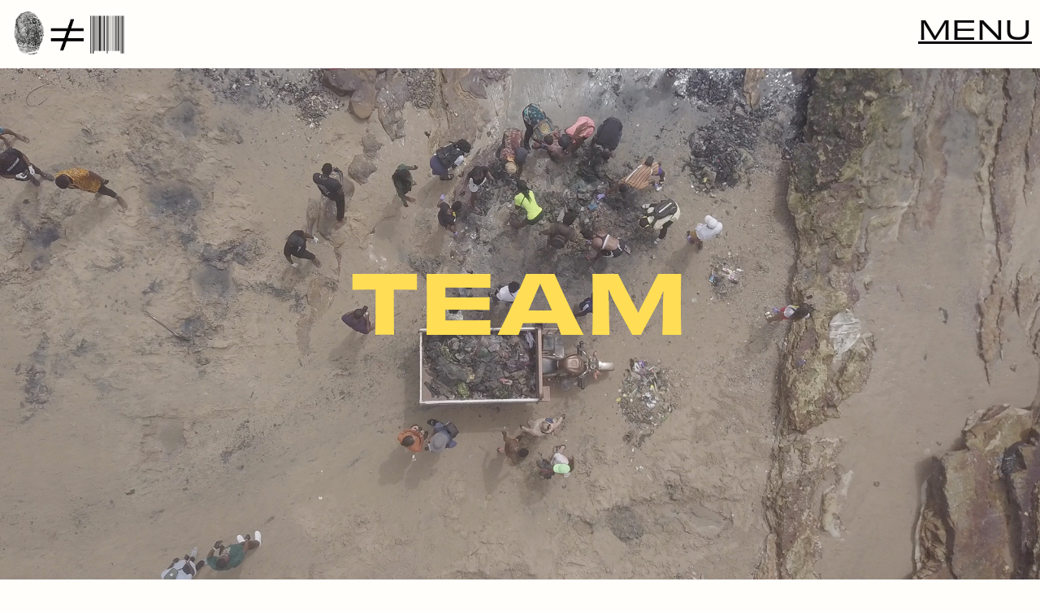

--- FILE ---
content_type: text/html; charset=utf-8
request_url: https://theor.org/team
body_size: 19867
content:
<!DOCTYPE html>
<html  lang="en" dir="ltr" prefix="content: http://purl.org/rss/1.0/modules/content/ dc: http://purl.org/dc/terms/ foaf: http://xmlns.com/foaf/0.1/ og: http://ogp.me/ns# rdfs: http://www.w3.org/2000/01/rdf-schema# sioc: http://rdfs.org/sioc/ns# sioct: http://rdfs.org/sioc/types# skos: http://www.w3.org/2004/02/skos/core# xsd: http://www.w3.org/2001/XMLSchema#">
<head>
  <meta charset="utf-8" />
<meta name="Generator" content="Drupal 7 (http://drupal.org)" />
<link rel="shortcut icon" href="https://theor.org/sites/all/themes/theor_landing_theme/favicon.ico" type="image/vnd.microsoft.icon" />
  <title>Team | The Or Foundation</title>
      <meta name="MobileOptimized" content="width">
    <meta name="HandheldFriendly" content="true">
    <meta name="viewport" content="width=device-width">
    <meta property="og:title" content="The Or Foundation" />
    <meta property="og:description" content="Too Much Clothing. Not Enough Justice. Too Often A Consumer. So Rarely a Human. It is Time to Recover. You Are Invited." />
    <meta property="og:image" content="https://theor.org/sites/all/themes/theor_landing_theme/images-source/KayayoMeta.jpg"/>
    <meta property="og:image:type" content="image/jpeg" />
    <meta property="og:image:alt" content="A woman working as a kayayo carries a bowl atop her head in the early morning." />
  <link rel="preconnect" href="https://fonts.gstatic.com">
<link href="https://fonts.googleapis.com/css2?family=Libre+Franklin:ital,wght@0,400;0,600;1,400;1,600&display=swap" rel="stylesheet">
  <link rel="stylesheet" href="https://use.typekit.net/qpg2oen.css">
  <style>
@import url("https://theor.org/modules/field/theme/field.css?t4777x");
@import url("https://theor.org/modules/search/search.css?t4777x");
@import url("https://theor.org/modules/user/user.css?t4777x");
</style>
<style>
@import url("https://theor.org/sites/all/themes/theor_landing_theme/css/styles.css?t4777x");
</style>
  <script src="https://theor.org/misc/jquery.js?v=1.4.4"></script>
<script src="https://theor.org/misc/jquery-extend-3.4.0.js?v=1.4.4"></script>
<script src="https://theor.org/misc/jquery-html-prefilter-3.5.0-backport.js?v=1.4.4"></script>
<script src="https://theor.org/misc/jquery.once.js?v=1.2"></script>
<script src="https://theor.org/misc/drupal.js?t4777x"></script>
<script src="https://theor.org/sites/all/themes/theor_landing_theme/js/script.js?t4777x"></script>
<script>jQuery.extend(Drupal.settings, {"basePath":"\/","pathPrefix":"","setHasJsCookie":0,"ajaxPageState":{"theme":"theor_landing_theme","theme_token":"emKyAsnBcr9qh9rpqKj7P1C1EZ_kinZv2pgKiEe0954","js":{"misc\/jquery.js":1,"misc\/jquery-extend-3.4.0.js":1,"misc\/jquery-html-prefilter-3.5.0-backport.js":1,"misc\/jquery.once.js":1,"misc\/drupal.js":1,"sites\/all\/themes\/theor_landing_theme\/js\/script.js":1},"css":{"modules\/system\/system.base.css":1,"modules\/system\/system.menus.css":1,"modules\/system\/system.messages.css":1,"modules\/system\/system.theme.css":1,"modules\/comment\/comment.css":1,"modules\/field\/theme\/field.css":1,"modules\/node\/node.css":1,"modules\/search\/search.css":1,"modules\/user\/user.css":1,"sites\/all\/themes\/theor_landing_theme\/system.base.css":1,"sites\/all\/themes\/theor_landing_theme\/system.menus.css":1,"sites\/all\/themes\/theor_landing_theme\/system.messages.css":1,"sites\/all\/themes\/theor_landing_theme\/system.theme.css":1,"sites\/all\/themes\/theor_landing_theme\/comment.css":1,"sites\/all\/themes\/theor_landing_theme\/node.css":1,"sites\/all\/themes\/theor_landing_theme\/css\/styles.css":1}}});</script>
  <script>
  (function(i,s,o,g,r,a,m){i['GoogleAnalyticsObject']=r;i[r]=i[r]||function(){
  (i[r].q=i[r].q||[]).push(arguments)},i[r].l=1*new Date();a=s.createElement(o),
  m=s.getElementsByTagName(o)[0];a.async=1;a.src=g;m.parentNode.insertBefore(a,m)
  })(window,document,'script','//www.google-analytics.com/analytics.js','ga');
  ga('create', 'UA-73976541-1', 'auto');
  ga('send', 'pageview');
</script>      <!--[if lt IE 9]>
    <script src="/sites/all/themes/zen/js/html5shiv.min.js"></script>
    <![endif]-->
  </head>
<body class="html not-front not-logged-in no-sidebars page-team section-team" >
     

   

    <main role="main">
  <div class="menu-header">
    <div id="column-1"><a class="logo-link" href="/" title="Human Beings Are Not Commodities"><logo></logo></a><div class="link-wrapper" ><a id="menu-link" title="Menu">MENU</a><a id="exit-link" title="Exit Menu">EXIT</a></div></div>
    <div id="column-2"><div class="inner-column-wrapper"><a title="Mission" href="/mission">MISSION</a><a title="Work" href="/work">WORK</a><a title="Team" href="/team">TEAM</a><a title="Newsroom" href="/newsroom">NEWSROOM</a><a title="Donate" href="/donate">DONATE</a><a title="Contact" href="/contact">CONTACT</a></div></div>
    <div id="column-3"><div class="inner-column-wrapper"><a title="Instagram @TheORIsPresent" href="https://instagram.com/theorispresent" target="_blank">Instagram</a><a title="Youtube @TheORIsPresent" href="https://www.youtube.com/channel/UCrUw3BCtKjHV-SnD3_HymIg/featured" target="_blank">Youtube</a><a title="Twitter @TheORIsPresent" href="https://twitter.com/theorispresent" target="_blank">Twitter</a></div></div>
    </div>
         


<div class="community-wrapper section-wrapper"><div class="section"><div class="title-wrapper image" style="background-image:url(https://theordev2.s3.amazonaws.com/bg-images/Community.jpg)"><span class="title">TEAM</span></div><div class="content"><div class="team-line"></div>
<p>Want to join our team? We're Hiring!<br />
<a href="https://theor.org/newsroom/post/131" title="Current Openings">See Our Current Openings</a></p>
<div class="team-master">
<div class="team-line"></div>
<div class="team-image team-wrapper-4"><img class="team-4" src="https://theordev2.s3.amazonaws.com/styles/989_image/s3/Liz.jpg?itok=fKkESXmE" /></div>
<div class="team-column-1 team-wrapper-4">
<div class="team-title header team-wrapper-4">Liz Ricketts</div>
<div class="team-pronouns-title team-wrapper-4"><span>She/Her</span> | <span>Co-Founder &amp; Executive Director</span></div>
<div class="team-sub-text team-short-bio team-wrapper-4"><span>Liz is an educator, designer and strategist. Working within the industry as a designer and stylist, Liz witnessed the toxicity of fashion’s disposable culture firsthand and has since been dedicated to transforming the industry. She holds a Masters in Education from Harvard University. She has taught as both full-time faculty and as a guest lecturer in K-12 classrooms and in universities. Her upcycled garments have appeared in international magazines, film and TV. And her work as a researcher and advocate for a Justice-Led Circular Economy has been published widely.</span></div>
</div>
</div>
<div class="team-master">
<div class="team-line"></div>
<div class="team-image team-wrapper-5"><img class="team-5" src="https://theordev2.s3.amazonaws.com/styles/989_image/s3/GhanaBeach.jpg?itok=5ATldt75" /></div>
<div class="team-column-1 team-wrapper-5">
<div class="team-title header team-wrapper-5">Branson Skinner</div>
<div class="team-pronouns-title team-wrapper-5"><span>He/Him</span> | <span>Co-Founder &amp; Executive Producer</span></div>
<div class="team-sub-text team-short-bio team-wrapper-5"><span>Branson is an educator, farmer, urban planner and musician. He has led small and large-scale organic farming operations and supply chains, open-source coding initiatives, a fair trade fashion cooperative, cross-border educational collaborations, documentary projects and music videos. He studied Globalization of Public Health and Societies at NYU Gallatin, where he was a Reynolds Scholar for Social Entrepreneurship. He also holds a Masters of Community Planning degree from the University of Cincinnati. </span></div>
</div>
</div>
<div class="team-master">
<div class="team-line"></div>
<div class="team-image team-wrapper-175"><img class="team-175" src="https://theordev2.s3.amazonaws.com/styles/989_image/s3/Samuel_Profile.jpg?itok=-076vNxS" /></div>
<div class="team-column-1 team-wrapper-175">
<div class="team-title header team-wrapper-175">Samuel Owusu-Sekyere</div>
<div class="team-pronouns-title team-wrapper-175"><span>He/Him</span> | <span>Director of Operations</span></div>
<div class="team-sub-text team-short-bio team-wrapper-175"><span>Samuel is a sustainable development practitioner and loves to strengthen the agency of communities to lead development processes. In his role, Samuel provides oversight and operational leadership to advance mission and promote community transformation. He leverages over a decade experience working with governments, researcher teams, and diverse experts in the humanitarian, mineral and non-profit sectors across Africa. Samuel has advanced degrees in development planning, international development, and global health from Ghana and South Africa. He has co-authored six publications.</span></div>
</div>
</div>
<div class="team-master">
<div class="team-line"></div>
<div class="team-image team-wrapper-188"><img class="team-188" src="https://theordev2.s3.amazonaws.com/styles/989_image/s3/MichaelProfilePhoto.jpg?itok=WNDWv9Mg" /></div>
<div class="team-column-1 team-wrapper-188">
<div class="team-title header team-wrapper-188">Michael Amofah-Adjekum</div>
<div class="team-pronouns-title team-wrapper-188"><span>He/Him</span> | <span>Director of Finance</span></div>
<div class="team-sub-text team-short-bio team-wrapper-188"><span>Michael Amofah-Adjekum is a Chartered Accountant and finance executive with 21+ years’ experience in banking, project finance, grants, ESG date collection, and strategic finance leadership across West Africa. He has served as Group CFO, West Africa Cluster Financial Controller, and CFO for multinationals, leading capital raises, grant management, and advising 100+ SMEs and green businesses. A Fellow of ACCA, a member of CITG and ICEG, with an EMBA in Finance, he is committed to circular economy solutions, ESG integration, and sustainable transformation that drives climate resilience and inclusive growth.</span></div>
</div>
</div>
<div class="team-master">
<div class="team-line"></div>
<div class="team-image team-wrapper-34"><img class="team-34" src="https://theordev2.s3.amazonaws.com/styles/989_image/s3/mawuli_0.jpg?itok=Mj5gGF6m" /></div>
<div class="team-column-1 team-wrapper-34">
<div class="team-title header team-wrapper-34">Daniel Mawuli Quist</div>
<div class="team-pronouns-title team-wrapper-34"><span>He/Him</span> | <span>Creative Director</span></div>
<div class="team-sub-text team-short-bio team-wrapper-34"><span>Daniel Mawuli Quist is a Ghanaian creative director and cultural strategist with a focus on sustainability, and design. His work bridges culture, advocacy, and fashion. Daniel is also the founder of DeFortyFive and Third Spvce, platforms that explore storytelling and craft through a Ghanaian lens. He brings a unique blend of design thinking and alternative retail strategy to build systems rooted in care, creativity, and justice for informal sectors. In 2025, Mawuli joined The Or Foundation team in a full-time capacity after serving on the Board of Directors for four years.</span></div>
</div>
</div>
<div class="team-master">
<div class="team-line"></div>
<div class="team-image team-wrapper-75"><img class="team-75" src="https://theordev2.s3.amazonaws.com/styles/989_image/s3/Nutifafa_Profile.jpg?itok=XTfO39Cg" /></div>
<div class="team-column-1 team-wrapper-75">
<div class="team-title header team-wrapper-75">Nutifafa Mensah</div>
<div class="team-pronouns-title team-wrapper-75"><span>She/Her</span> | <span>Head of Peer Education</span></div>
<div class="team-sub-text team-short-bio team-wrapper-75"><span>Nutifafa is a creative multi-hyphenate working as a stylist and an upcycler. Her approach to fashion is unique, with Kantamanto being the bedrock for her process. She proudly states that most of her clothes are thrifted from the market. “Kantamanto is the place to help you find your sense of style," she says. Now, though Kantamanto is an asset to her creative process, not all is rosy, and she worries about the environmental impact of the tonnes of clothes coming in weekly. In hopes of combating this, she pushes for recycling and repurposing of clothes through her brand Upcycled Thrift Ghana.</span></div>
</div>
</div>
<div class="team-master">
<div class="team-line"></div>
<div class="team-image team-wrapper-123"><img class="team-123" src="https://theordev2.s3.amazonaws.com/styles/989_image/s3/Katia_Profile_0.jpg?itok=hKS-kics" /></div>
<div class="team-column-1 team-wrapper-123">
<div class="team-title header team-wrapper-123">Katia Osei</div>
<div class="team-pronouns-title team-wrapper-123"><span>She/Her</span> | <span>Head of Environmental Justice</span></div>
<div class="team-sub-text team-short-bio team-wrapper-123"><span>Katia is a bioengineer trying to be a better steward of the earth. Her goal in life is to make Ghana even just a little better for the people who live in it, starting with Korle Lagoon and her environs. She loves listening to music and watching documentaries and studied bioengineering at Harvard University.</span></div>
</div>
</div>
<div class="team-master">
<div class="team-line"></div>
<div class="team-image team-wrapper-7"><img class="team-7" src="https://theordev2.s3.amazonaws.com/styles/989_image/s3/Screen%20Shot%202021-04-13%20at%2010.12.35%20PM_0.png?itok=rYIWk8Rm" /></div>
<div class="team-column-1 team-wrapper-7">
<div class="team-title header team-wrapper-7">Sammy Oteng</div>
<div class="team-pronouns-title team-wrapper-7"><span>He/Him</span> | <span>Head of Fashion Development</span></div>
<div class="team-sub-text team-short-bio team-wrapper-7"><span>Sammy is a trained fashion designer based in Accra who has been repurposing secondhand pieces for over a decade. Within his work he is keen on making a socio-political statement, exploring issues of neo-colonialism, sexuality and gender fluidity. He is a Gucci Design Fellowship Finalist. Prior to joining our team Sammy led a research project on secondhand clothing consumer behavior in Accra. Sammy has spoken about the impact of the secondhand clothing trade in Accra across an array of media.</span></div>
</div>
</div>
<div class="team-master">
<div class="team-line"></div>
<div class="team-image team-wrapper-47"><img class="team-47" src="https://theordev2.s3.amazonaws.com/styles/989_image/s3/Abena_Profile.jpg?itok=xWEJeC8N" /></div>
<div class="team-column-1 team-wrapper-47">
<div class="team-title header team-wrapper-47">Abena Essoun</div>
<div class="team-pronouns-title team-wrapper-47"><span>She/Her</span> | <span>Kantamanto Community Outreach Coordinator </span></div>
<div class="team-sub-text team-short-bio team-wrapper-47"><span>Abena worked as a retailer in Kantamanto Accra for nine years selling Obroni Wawu ladies’ blouses in bulk and smaller quantities, gaining many skills and a deep knowledge of the secondhand market. Abena loves to socialize, listen to music and help others in need, and she uses these interests to build strong community relations across diverse backgrounds</span></div>
</div>
</div>
<div class="team-master">
<div class="team-line"></div>
<div class="team-image team-wrapper-179"><img class="team-179" src="https://theordev2.s3.amazonaws.com/styles/989_image/s3/Mallam_Profile.jpg?itok=N_2rV9x6" /></div>
<div class="team-column-1 team-wrapper-179">
<div class="team-title header team-wrapper-179">Abdul Wadud Abdul Kadir</div>
<div class="team-pronouns-title team-wrapper-179"><span>He/Him</span> | <span>Fabricator</span></div>
<div class="team-sub-text team-short-bio team-wrapper-179"><span>Abdul Wadud is a skilled fabricator passionate about designing unique products and environmental sustainability. With over eight years in Galloway Market, he has honed his ability to build and assemble various materials. Now, as lead fabricator for the Material Research and Development team, he crafts large-scale metal structures, turning textile waste into sustainable products. Abdul takes pride in being part of a movement creating positive change for the Kantamanto community and beyond.</span></div>
</div>
</div>
<div class="team-master">
<div class="team-line"></div>
<div class="team-image team-wrapper-108"><img class="team-108" src="https://theordev2.s3.amazonaws.com/styles/989_image/s3/Abu_Profile.jpg?itok=gA8r-95c" /></div>
<div class="team-column-1 team-wrapper-108">
<div class="team-title header team-wrapper-108">Abu Issifu</div>
<div class="team-pronouns-title team-wrapper-108"><span>He/Him</span> | <span>Facilities Assistant</span></div>
<div class="team-sub-text team-short-bio team-wrapper-108"><span>Abu was born and raised in Labadi, a community along the coast of Accra. Knowing how far the impact of clothing waste goes within such communities, Abu represents a perspective that is usually missing in such conversations. On the day-to-day, he works closely with the Facilities Manager in curating and maintaining  the physical space of a growing team.</span></div>
</div>
</div>
<div class="team-master">
<div class="team-line"></div>
<div class="team-image team-wrapper-109"><img class="team-109" src="https://theordev2.s3.amazonaws.com/styles/989_image/s3/Ama_Boadu.jpg?itok=a9vnKpsn" /></div>
<div class="team-column-1 team-wrapper-109">
<div class="team-title header team-wrapper-109">Ama Boadu Agyemang </div>
<div class="team-pronouns-title team-wrapper-109"><span>She/Her</span> | <span>Community Health Coordinator</span></div>
<div class="team-sub-text team-short-bio team-wrapper-109"><span>Ama is a Ghanaian trained registered community nurse who is passionate, supportive, loves to care for others and loves nature. She has experience in dealing with people from diverse backgrounds and  with different caliber. Her interest in learning something new, adding on to her knowledge and being a positive impact to the society and nation through advocacy led her to join The Or Foundation.</span></div>
</div>
</div>
<div class="team-master">
<div class="team-line"></div>
<div class="team-image team-wrapper-113"><img class="team-113" src="https://theordev2.s3.amazonaws.com/styles/989_image/s3/Ayisha_Adam_Soabida.jpg?itok=JoV2NxAc" /></div>
<div class="team-column-1 team-wrapper-113">
<div class="team-title header team-wrapper-113">Ayisha Soabida Adam</div>
<div class="team-pronouns-title team-wrapper-113"><span>She/Her</span> | <span>Mabilgu Residential Assistant</span></div>
<div class="team-sub-text team-short-bio team-wrapper-113"><span>Soabida works as a program assistant for the Mabilgu program. Hailing from the northern region of Ghana, she formerly worked as a kayayei in the Kantamanto market, where she also held a leadership role. In our chiropractic research efforts, Soabida played a crucial role by enlisting her sisters from the market. Her objective revolves around providing assistance and making a positive impact in the lives of women who continue to engage in head carrying activities.</span></div>
</div>
</div>
<div class="team-master">
<div class="team-line"></div>
<div class="team-image team-wrapper-191"><img class="team-191" src="https://theordev2.s3.amazonaws.com/styles/989_image/s3/Bernard_ProfilePhoto.jpg?itok=VQRNwNWn" /></div>
<div class="team-column-1 team-wrapper-191">
<div class="team-title header team-wrapper-191">Bernard Obese Ntow </div>
<div class="team-pronouns-title team-wrapper-191"><span>He/Him</span> | <span>Community Research Coordinator </span></div>
<div class="team-sub-text team-short-bio team-wrapper-191"><span>Bernard is a researcher, passionate about reimagining a better world through research, dialogue, and collective action. He believes in the power of questioning, because the world is complex and no single story is ever complete. With a deep appreciation for social history, critical thinking and reflection, Bernard approaches his work at The Or Foundation with determination and empathy. Bernard brings on board academic excellence and analytical depth, graduating Valedictorian with a BA Geography &amp; Resource Development and History from the University of Ghana.</span></div>
</div>
</div>
<div class="team-master">
<div class="team-line"></div>
<div class="team-image team-wrapper-107"><img class="team-107" src="https://theordev2.s3.amazonaws.com/styles/989_image/s3/Bright_Profile.jpg?itok=Qy5JgREK" /></div>
<div class="team-column-1 team-wrapper-107">
<div class="team-title header team-wrapper-107">Bright Wayne Ayikpah</div>
<div class="team-pronouns-title team-wrapper-107"><span>He/Him</span> | <span>Laboratory &amp; Research Assistant</span></div>
<div class="team-sub-text team-short-bio team-wrapper-107"><span>Bright is from Akatsi in the Volta Region and has been living in Accra since his move to the Accra arts center in 2010 after completing high school. He worked as a steward in Kempinski hotel for 5 years and also played football. He joined The Or Foundation as a member of the beach monitoring team and sampling teams before transitioning into apprenticeship. As a lab assistant, he will be supporting all research activities at The Or Foundation</span></div>
</div>
</div>
<div class="team-master">
<div class="team-line"></div>
<div class="team-image team-wrapper-74"><img class="team-74" src="https://theordev2.s3.amazonaws.com/styles/989_image/s3/Cle%CC%81mence_Profile.jpg?itok=3Dn3iZ3o" /></div>
<div class="team-column-1 team-wrapper-74">
<div class="team-title header team-wrapper-74">Clémence Faure</div>
<div class="team-pronouns-title team-wrapper-74"><span>She/Her</span> | <span>EU Engagement &amp; Speak Volumes Campaign Lead</span></div>
<div class="team-sub-text team-short-bio team-wrapper-74"><span>Clémence is a designer and researcher from France, who studied at the Design Academy Eindhoven in the Netherlands. Her graduation projects led her to The Or Foundation, with research on the Dutch and Ghanaian perspectives on clothing waste, exploring possible futures for clothes waste management through material, system and social design. She believes in the power of people and places to bring about fair, circular and ecological innovation.</span></div>
</div>
</div>
<div class="team-master">
<div class="team-line"></div>
<div class="team-image team-wrapper-119"><img class="team-119" src="https://theordev2.s3.amazonaws.com/styles/989_image/s3/Christine_Profile.jpg?itok=a8quhGZW" /></div>
<div class="team-column-1 team-wrapper-119">
<div class="team-title header team-wrapper-119">Christine Boateng </div>
<div class="team-pronouns-title team-wrapper-119"><span>She/Her</span> | <span>Story Producer</span></div>
<div class="team-sub-text team-short-bio team-wrapper-119"><span>Christine is a filmmaker and film programmer based in Accra, Ghana. She believes in the power of collaboration and the beauty of belonging to a community or spaces that can nurture her craft. She loves visually appealing work that captures the essence of nature, places, culture, and people, which influences her filmmaking approach and style. She loves stories that draw from dreams, memory, and observation, exploring cultural and societal issues, the complex relationships people have with themselves and others, women who empower themselves, as well as issues related to identity and ageism.</span></div>
</div>
</div>
<div class="team-master">
<div class="team-line"></div>
<div class="team-image team-wrapper-183"><img class="team-183" src="https://theordev2.s3.amazonaws.com/styles/989_image/s3/Daniel_Profile.jpg?itok=69Rtf9GN" /></div>
<div class="team-column-1 team-wrapper-183">
<div class="team-title header team-wrapper-183">DANIEL DORDOE</div>
<div class="team-pronouns-title team-wrapper-183"><span>He/Him</span> | <span>SECONDHAND SOLIDARITY FUND ASSISTANT</span></div>
<div class="team-sub-text team-short-bio team-wrapper-183"><span>Daniel is a people-centred social growth advocate with over a decade of experience in poverty alleviation through microfinance across Ghana. Before joining The Or Foundation, he contributed to a government-backed social intervention strategy. He holds a background in Credit and Loan Portfolio Management, studied Accounting and Educational Psychology at UCC, and has certificates in Strategic Marketing and QuickBooks. He is currently an ICA-GH finalist.</span></div>
</div>
</div>
<div class="team-master">
<div class="team-line"></div>
<div class="team-image team-wrapper-127"><img class="team-127" src="https://theordev2.s3.amazonaws.com/styles/989_image/s3/David_Profile.jpg?itok=KsWgH1lN" /></div>
<div class="team-column-1 team-wrapper-127">
<div class="team-title header team-wrapper-127">David Kwabena Akpablie</div>
<div class="team-pronouns-title team-wrapper-127"><span>He/Him</span> | <span>Environmental Field Operations Lead</span></div>
<div class="team-sub-text team-short-bio team-wrapper-127"><span>David is a passionate advocate for sustainable development and environmental conservation. He attended University for Development Studies where he studied Environment and Resources Management. Over the years, David has developed deep understanding of the complex issues surrounding social and economic development, as well as the importance of environmental sustainability and waste management. He has consistently demonstrate his unwavering commitment to creating greener and more sustainable future along Accra beaches and Korley lagoon.</span></div>
</div>
</div>
<div class="team-master">
<div class="team-line"></div>
<div class="team-image team-wrapper-200"><img class="team-200" src="https://theordev2.s3.amazonaws.com/styles/989_image/s3/David%20Gambino%20photographed%20by%20Sylvester%20Darku%2C%20The%20Or%20Foundation.jpg?itok=04P7arUi" /></div>
<div class="team-column-1 team-wrapper-200">
<div class="team-title header team-wrapper-200">David Osei-Gudom</div>
<div class="team-pronouns-title team-wrapper-200"><span>He/Him</span> | <span>Facilities &amp; Technology Support Coordinator</span></div>
<div class="team-sub-text team-short-bio team-wrapper-200"><span>David has an educational background in Construction Technology and Management with a focus on sustainable design practices and improving environmental sustainability. He has years of experience working as a facilities and technical support personnel in the commercial and residential space in Ghana, working on improving and developing sustainable features and incorporating  practices that leads to drastic reduction of waste generated by buildings. He is proactive in building systems that lead to energy efficiency and building longevity.</span></div>
</div>
</div>
<div class="team-master">
<div class="team-line"></div>
<div class="team-image team-wrapper-196"><img class="team-196" src="https://theordev2.s3.amazonaws.com/styles/989_image/s3/Elorm_photographed%20by%20Sylvester%20Darku_The%20Or%20Foundation.jpg?itok=7DT2zLdF" /></div>
<div class="team-column-1 team-wrapper-196">
<div class="team-title header team-wrapper-196">Elorm Vorgbe</div>
<div class="team-pronouns-title team-wrapper-196"><span>He/Him</span> | <span>Finance Specialist</span></div>
<div class="team-sub-text team-short-bio team-wrapper-196"><span>Elorm is an accounting professional with a strong focus on bookkeeping, financial reporting, and analysis. He holds a degree in Accounting from Valley View University and is currently an ICAG finalist. He is dedicated to applying his expertise to advance sustainability goals, integrating responsible financial practices that drive meaningful change and contribute to broader wellbeing.</span></div>
</div>
</div>
<div class="team-master">
<div class="team-line"></div>
<div class="team-image team-wrapper-195"><img class="team-195" src="https://theordev2.s3.amazonaws.com/styles/989_image/s3/Emmanuella%20Mensah_photographed%20by%20Sylvester%20Darku_The%20Or%20Foundation_%206.jpg?itok=gRd9aGkK" /></div>
<div class="team-column-1 team-wrapper-195">
<div class="team-title header team-wrapper-195">Emmanuella Mensah</div>
<div class="team-pronouns-title team-wrapper-195"><span>She/Her</span> | <span>Process Development Specialist</span></div>
<div class="team-sub-text team-short-bio team-wrapper-195"><span>Emmanuella is a mechanical design engineer who supports the team in developing innovative, technical, and process-driven solutions. Her work spans technical design, machine development, and process optimization, strengthening MTTL’s textile repurposing and recycling operations. She collaborates with and empowers local fabricators and businesses through technology transfer and capacity building, helping scale sustainable textile solutions. Emmanuella is driven to create meaningful change within Ghana’s textile ecosystem through engineering, innovation, and circular design.</span></div>
</div>
</div>
<div class="team-master">
<div class="team-line"></div>
<div class="team-image team-wrapper-39"><img class="team-39" src="https://theordev2.s3.amazonaws.com/styles/989_image/s3/Enoch_ProfileCropped.jpg?itok=E1k4NpTE" /></div>
<div class="team-column-1 team-wrapper-39">
<div class="team-title header team-wrapper-39">Enoch Nsoh</div>
<div class="team-pronouns-title team-wrapper-39"><span>He/Him</span> | <span>Special Projects And Logistics Manager</span></div>
<div class="team-sub-text team-short-bio team-wrapper-39"><span>Enoch is a Land Economist, photographer and drone pilot. His passion for photography coupled with his desire to make an impact with his work drive his involvement in projects that support the circular economy and that bring Justice to vulnerable communities. Kantamanto Secondhand Clothing Market has always been a part of his story as his mum sold in the market for years. He strongly believes that with the right systems in place Kantamanto can be a flagship for circularity and that fashion’s waste crisis can be a thing of the past.</span></div>
</div>
</div>
<div class="team-master">
<div class="team-line"></div>
<div class="team-image team-wrapper-105"><img class="team-105" src="https://theordev2.s3.amazonaws.com/styles/989_image/s3/Eugene_Ewesi_Anan.jpg?itok=azmcL5Of" /></div>
<div class="team-column-1 team-wrapper-105">
<div class="team-title header team-wrapper-105">Eugene Ewusi-Annan</div>
<div class="team-pronouns-title team-wrapper-105"><span>He/Him</span> | <span>Program Research &amp; Implementation Coordinator</span></div>
<div class="team-sub-text team-short-bio team-wrapper-105"><span>Eugene is a social innovator, financial analyst, writer, podcaster, and self-portrait enthusiast. He has led a small and diverse team of creatives and adopted project management tools and design principles to implement initiatives that unearth, nurture and support emerging creatives to unleash their full potential - a skill at a time. He studied Accounting at the University of Ghana and is further developing his knowledge in impact-linked finance. He is carving a niche for himself at the intersection of circularity, fashion and innovative finance.</span></div>
</div>
</div>
<div class="team-master">
<div class="team-line"></div>
<div class="team-image team-wrapper-117"><img class="team-117" src="https://theordev2.s3.amazonaws.com/styles/989_image/s3/Farihana_Profile_LR_0.jpg?itok=-fCgwVem" /></div>
<div class="team-column-1 team-wrapper-117">
<div class="team-title header team-wrapper-117">Farihana Baba Mahamoud</div>
<div class="team-pronouns-title team-wrapper-117"><span>She/Her</span> | <span>Community Health Administrator</span></div>
<div class="team-sub-text team-short-bio team-wrapper-117"><span>Farihana is a registered nurse with a BSc in General Nursing from the University for Development Studies. She worked as a nursing officer at the University of Ghana Medical Center. She also worked as a part-time Mabilgu SRH facilitator. She is passionate about empowering and educating women on their sexual and reproductive health and rights.</span></div>
</div>
</div>
<div class="team-master">
<div class="team-line"></div>
<div class="team-image team-wrapper-49"><img class="team-49" src="https://theordev2.s3.amazonaws.com/styles/989_image/s3/Fred_Profile.jpg?itok=qsGsOoh1" /></div>
<div class="team-column-1 team-wrapper-49">
<div class="team-title header team-wrapper-49">Fred Nabi Yankey</div>
<div class="team-pronouns-title team-wrapper-49"><span>He/Him</span> | <span>Remanufacturing Lead</span></div>
<div class="team-sub-text team-short-bio team-wrapper-49"><span>A designer and an entrepreneur, Nabi studied fashion design and textiles at the Accra Technical University. He has worked with various apparel companies in Ghana, including through his own production business. He is a creative person, a lover of nature, music and art.</span></div>
</div>
</div>
<div class="team-master">
<div class="team-line"></div>
<div class="team-image team-wrapper-199"><img class="team-199" src="https://theordev2.s3.amazonaws.com/styles/989_image/s3/Portrait%20of%20Mina%20photographed%20by%20Sylvester%20Darku_The%20Or%20Foundation_%205.jpg?itok=hdhnsW2l" /></div>
<div class="team-column-1 team-wrapper-199">
<div class="team-title header team-wrapper-199">Frempong Mina Korewaah</div>
<div class="team-pronouns-title team-wrapper-199"><span>She/Her</span> | <span>Remanufacturing Coordinator</span></div>
<div class="team-sub-text team-short-bio team-wrapper-199"><span>Mina is a fashion designer, pattern maker and a zero waste practitioner who is trained locally and internationally. She is a Vlisco Fashion Fund winner and the founder of the sustainable fashion brand KOREWAAH. She has a unique and creative approach to design which attracts both local and international fashion brands to her work. Mina believes in giving back to the community and is passionate about empowering others through skills acquisition.</span></div>
</div>
</div>
<div class="team-master">
<div class="team-line"></div>
<div class="team-image team-wrapper-143"><img class="team-143" src="https://theordev2.s3.amazonaws.com/styles/989_image/s3/Grace_Profile.jpg?itok=KAPo9X2k" /></div>
<div class="team-column-1 team-wrapper-143">
<div class="team-title header team-wrapper-143">Grace Makafui Kwadam</div>
<div class="team-pronouns-title team-wrapper-143"><span>She/Her</span> | <span>Graduation Specialist </span></div>
<div class="team-sub-text team-short-bio team-wrapper-143"><span>Grace is a project management and communications professional, along with experience in developing graduation plans. In her previous role, she coordinated a project intervention aimed at addressing the underperformance of female learners and the underrepresentation of female teachers in core subjects for a USAID-funded local project. Grace is committed to empowering women and navigating the career aspirations of female head porters (kayayei). She studied Business Administration at the University of Professional Studies, Accra (UPSA).</span></div>
</div>
</div>
<div class="team-master">
<div class="team-line"></div>
<div class="team-image team-wrapper-27"><img class="team-27" src="https://theordev2.s3.amazonaws.com/styles/989_image/s3/PHOTO-2021-11-11-05-49-22.jpeg?itok=cHxJlYGu" /></div>
<div class="team-column-1 team-wrapper-27">
<div class="team-title header team-wrapper-27">Hajara Musah Chambas</div>
<div class="team-pronouns-title team-wrapper-27"><span>She/Her</span> | <span>Kayayei Outreach &amp; Education Manager</span></div>
<div class="team-sub-text team-short-bio team-wrapper-27"><span>Nabia is an entrepreneur, researcher and translator. She studied development education and engaged in participatory research along developmental projects with rural communities in Northern Ghana. Nabia understands the push and pull factors that impact kayayei migration and labor conditions. She is passionate about having a positive impact on society with a current focus on transforming the lives of girls and women working as kayayei.</span></div>
</div>
</div>
<div class="team-master">
<div class="team-line"></div>
<div class="team-image team-wrapper-198"><img class="team-198" src="https://theordev2.s3.amazonaws.com/styles/989_image/s3/Henry%20Sackey_photographed%20by%20Sylvester%20Darku_The%20Or%20Foundation.jpg?itok=1mrKDZCb" /></div>
<div class="team-column-1 team-wrapper-198">
<div class="team-title header team-wrapper-198">Henry Sackey</div>
<div class="team-pronouns-title team-wrapper-198"><span>He/Him</span> | <span>Production Manager, MTTL</span></div>
<div class="team-sub-text team-short-bio team-wrapper-198"><span>Henry is an experienced food production and quality management professional with more than a decade of hands-on expertise.<br />
He is passionate about building systems that are safe, efficient, and people centred. And also transforming operational challenges into opportunities for improved performance and sustainability.<br />
He holds an MBA in Total Quality Management from the University of Professional Studies, Accra.</span></div>
</div>
</div>
<div class="team-master">
<div class="team-line"></div>
<div class="team-image team-wrapper-176"><img class="team-176" src="https://theordev2.s3.amazonaws.com/styles/989_image/s3/Henry_Profile.jpg?itok=Ss6ValSz" /></div>
<div class="team-column-1 team-wrapper-176">
<div class="team-title header team-wrapper-176">Henry Wright Annang</div>
<div class="team-pronouns-title team-wrapper-176"><span>He/Him</span> | <span>Social Engagement Specialist</span></div>
<div class="team-sub-text team-short-bio team-wrapper-176"><span>Henry is a self-taught storyteller and community builder in Accra, Ghana, passionate about amplifying underrepresented voices. Working at the intersection of social media and engagement, he thrives in creative, collaborative spaces. Currently focused on the Kantamanto community, he highlights traders’ resilience, especially women shaping new leadership. Through storytelling, he bridges digital and physical spaces. When not creating, he’s still creating, exploring art, fashion, and narratives that spark meaningful conversations.</span></div>
</div>
</div>
<div class="team-master">
<div class="team-line"></div>
<div class="team-image team-wrapper-38"><img class="team-38" src="https://theordev2.s3.amazonaws.com/styles/989_image/s3/HuzeimaCropped.jpg?itok=DoKGOy6o" /></div>
<div class="team-column-1 team-wrapper-38">
<div class="team-title header team-wrapper-38">Huzeima Hafiz</div>
<div class="team-pronouns-title team-wrapper-38"><span>She/Her</span> | <span>Internal Apprenticeship Mentor</span></div>
<div class="team-sub-text team-short-bio team-wrapper-38"><span>Huzeima works as a program assistant at The Or Foundation, helping to expand the Mabilgu programs, from which she is a graduate. She also works in our No More Fast Fashion Lab, developing upcycling techniques for transforming discarded secondhand garments into beautiful new materials. She’s a senior high school graduate who formerly worked as a kayayo in Kantamanto market and is driven by a desire to help her sisters who are still headcarrying there.</span></div>
</div>
</div>
<div class="team-master">
<div class="team-line"></div>
<div class="team-image team-wrapper-114"><img class="team-114" src="https://theordev2.s3.amazonaws.com/styles/989_image/s3/Jacob_Ayesu_0.jpg?itok=p-IPIpGF" /></div>
<div class="team-column-1 team-wrapper-114">
<div class="team-title header team-wrapper-114">Jacob Ayesu</div>
<div class="team-pronouns-title team-wrapper-114"><span>He/Him</span> | <span>Laboratory &amp; Research Assistant</span></div>
<div class="team-sub-text team-short-bio team-wrapper-114"><span>Jacob was born in the northern region of Ghana, growing up near Accra's arts center. He's a versatile individual, excelling as a footballer and artisan. He crafts and sells African drums across West Africa, while also having a successful football career spanning Europe, the Middle East, and Asia. Driven by his love for the environment, Jacob joined The Or Foundation, initially collecting water samples before apprenticing at their science laboratory. Now a lab and research assistant, he is actively working and supporting in shaping fellow community members on the path of science.</span></div>
</div>
</div>
<div class="team-master">
<div class="team-line"></div>
<div class="team-image team-wrapper-177"><img class="team-177" src="https://theordev2.s3.amazonaws.com/styles/989_image/s3/JamesProfilePhoto.jpg?itok=xsLHv5Gq" /></div>
<div class="team-column-1 team-wrapper-177">
<div class="team-title header team-wrapper-177">James Atsu Akligo</div>
<div class="team-pronouns-title team-wrapper-177"><span>He/Him</span> | <span>Research Operations Specialist</span></div>
<div class="team-sub-text team-short-bio team-wrapper-177"><span>James is an electrical engineer Born in Volta Region of Ghana and grew up in Accra prior to joining the Or he worked at Benlex Marine and engineering systems . He now works on the Material Research and Development team helping to develop systems for transforming textile waste into outputs suitable for useful applications such as building materials, furniture, and more. He hopes that the work he does serves to help improve his community.</span></div>
</div>
</div>
<div class="team-master">
<div class="team-line"></div>
<div class="team-image team-wrapper-53"><img class="team-53" src="https://theordev2.s3.amazonaws.com/styles/989_image/s3/Jamal_Profile_0.jpg?itok=06K-9CrR" /></div>
<div class="team-column-1 team-wrapper-53">
<div class="team-title header team-wrapper-53">Jamal Adamu</div>
<div class="team-pronouns-title team-wrapper-53"><span>He/Him</span> | <span>Maintenance Coordinator</span></div>
<div class="team-sub-text team-short-bio team-wrapper-53"><span>Jamal was born and raised in Accra. Prior to joining The Or, he worked at Galloway Metal Market salvaging, servicing and selling electric motors for more than seven years. He now works on the Material Research and Development team helping to develop systems for transforming textile waste into outputs suitable for useful applications such as building materials, furniture, and more. He hopes that the work he does serves to help improve his community.</span></div>
</div>
</div>
<div class="team-master">
<div class="team-line"></div>
<div class="team-image team-wrapper-190"><img class="team-190" src="https://theordev2.s3.amazonaws.com/styles/989_image/s3/JessicaProfilePhoto_0.jpg?itok=Gl41Ar19" /></div>
<div class="team-column-1 team-wrapper-190">
<div class="team-title header team-wrapper-190">Jessica Sewe Guriyire</div>
<div class="team-pronouns-title team-wrapper-190"><span>She/Her</span> | <span>Web Developer</span></div>
<div class="team-sub-text team-short-bio team-wrapper-190"><span>Jessica is a software engineer skilled in full-stack development, creating intuitive front-end interfaces and robust back-end systems. She’s passionate about seamless user experiences powered by scalable, efficient code. Her work covers web apps, software solutions, integrations, and data-driven platforms, blending precision with creativity to deliver impactful digital products. Beyond coding, she enjoys exploring new foods and stays curious, adapting constantly to her evolving technical world.</span></div>
</div>
</div>
<div class="team-master">
<div class="team-line"></div>
<div class="team-image team-wrapper-116"><img class="team-116" src="https://theordev2.s3.amazonaws.com/styles/989_image/s3/John_Profile_Small.jpg?itok=PZ4bqh_K" /></div>
<div class="team-column-1 team-wrapper-116">
<div class="team-title header team-wrapper-116">John Naporo Napari</div>
<div class="team-pronouns-title team-wrapper-116"><span>He/Him</span> | <span>Mabilgu Transformation Assistant Manager</span></div>
<div class="team-sub-text team-short-bio team-wrapper-116"><span>John is an educator with extensive expertise in creating instructional materials and curricula. He worked as a graduate assistant at the University of Ghana after his MPhil program at the University. He also worked at the Accra College of Education as a part-time tutor. Before fully joining the team as Mabilgu curriculum facilitator, John worked as a part-time English tutor for the Mabilgu opt-in class. In his current position, he works to develop and implement a comprehensive educational program for our Mabilgu apprentices and the communities in which we work.</span></div>
</div>
</div>
<div class="team-master">
<div class="team-line"></div>
<div class="team-image team-wrapper-169"><img class="team-169" src="https://theordev2.s3.amazonaws.com/styles/989_image/s3/JosephAtiskaProfile.jpg?itok=HCWebpGv" /></div>
<div class="team-column-1 team-wrapper-169">
<div class="team-title header team-wrapper-169">Joseph Anankena Atiska</div>
<div class="team-pronouns-title team-wrapper-169"><span>He/Him</span> | <span>Internal Apprenticeship Coordinator</span></div>
<div class="team-sub-text team-short-bio team-wrapper-169"><span>Joseph is a social development professional with youth development, community work, and project facilitation expertise. He has worked on initiatives focused on creating sustainable change and improving the lives of vulnerable groups. He prioritizes building inclusive environments and advocating for social and economic well-being. Using participatory methods, he focuses on forming partnerships and empowering communities to actively participate in their development.</span></div>
</div>
</div>
<div class="team-master">
<div class="team-line"></div>
<div class="team-image team-wrapper-40"><img class="team-40" src="https://theordev2.s3.amazonaws.com/styles/989_image/s3/JosephCropped.jpg?itok=FfbwqVo7" /></div>
<div class="team-column-1 team-wrapper-40">
<div class="team-title header team-wrapper-40">Joseph Siaw Ayesu</div>
<div class="team-pronouns-title team-wrapper-40"><span>He/Him</span> | <span>Citizen Science Manager</span></div>
<div class="team-sub-text team-short-bio team-wrapper-40"><span>Joe is an integral community member at the Accra Arts Centre, where he has a shop selling works from across West Africa’s arts and crafts industry, including many of his own creations. Joe is an artist and a drumming and dancing instructor, teaching individuals, schools and organizations traditional movements and rhythms. He majored in science in his secondary school days and studied the fundamentals of medical laboratory technology at Accra Technical University. He manages The Or Foundation’s team of citizen scientists in beach monitoring efforts, sample collection and analysis.</span></div>
</div>
</div>
<div class="team-master">
<div class="team-line"></div>
<div class="team-image team-wrapper-120"><img class="team-120" src="https://theordev2.s3.amazonaws.com/styles/989_image/s3/Joseph_Profile_SM.jpg?itok=LJUjGvPJ" /></div>
<div class="team-column-1 team-wrapper-120">
<div class="team-title header team-wrapper-120">Joseph Zotoo</div>
<div class="team-pronouns-title team-wrapper-120"><span>He/Him</span> | <span>Senior Business Development Lead</span></div>
<div class="team-sub-text team-short-bio team-wrapper-120"><span>Joseph is an entrepreneur, business trainer, and angel investor who is passionate about youth development. He excels in custom programming, transforming lives through his initiatives. In Ghana's dynamic startup scene, Joseph led grant proposals, injecting over US$100,000 into empowering youth for employability and entrepreneurship. Driven by a sustainability vision, he explores secondhand clothing waste and upcycling, identifying market opportunities for innovation and environmental change with the Or Foundation</span></div>
</div>
</div>
<div class="team-master">
<div class="team-line"></div>
<div class="team-image team-wrapper-21"><img class="team-21" src="https://theordev2.s3.amazonaws.com/styles/989_image/s3/Joshua_ProfileCropped_0.jpg?itok=NA7Z1Nom" /></div>
<div class="team-column-1 team-wrapper-21">
<div class="team-title header team-wrapper-21">Joshua Odamtten</div>
<div class="team-pronouns-title team-wrapper-21"><span>He/Him</span> | <span>Community Gardening Coordinator</span></div>
<div class="team-sub-text team-short-bio team-wrapper-21"><span>Joshua is from Labadi, Accra. He is a photographer, moviemaker, skateboarder and coach who founded Skate Nation Ghana. He is a founding team member, working with The Or Foundation since 2009 to lead classes and support research through his technical expertise and people-oriented approach. As a skateboarder and community builder, he has been featured in numerous international magazines and documentaries.</span></div>
</div>
</div>
<div class="team-master">
<div class="team-line"></div>
<div class="team-image team-wrapper-171"><img class="team-171" src="https://theordev2.s3.amazonaws.com/styles/989_image/s3/JoyAlinyohProfile.jpg?itok=PsgtOvMN" /></div>
<div class="team-column-1 team-wrapper-171">
<div class="team-title header team-wrapper-171">Joy Alinyoh</div>
<div class="team-pronouns-title team-wrapper-171"><span>She/Her</span> | <span>Senior Manager, People Operations</span></div>
<div class="team-sub-text team-short-bio team-wrapper-171"><span>Joy is a seasoned HR professional specializing in compliance, business management, employment law, and employee relations. With a proactive approach, she aligns people strategies with organizational goals, shaping inclusive workplace policies. She holds an MBA from Accra Business School and is pursuing the SPHRi certification to enhance her strategic HR expertise. Passionate about employee engagement and organizational development, Joy explores innovative, sustainable HR solutions that drive both individual and business growth.</span></div>
</div>
</div>
<div class="team-master">
<div class="team-line"></div>
<div class="team-image team-wrapper-36"><img class="team-36" src="https://theordev2.s3.amazonaws.com/styles/989_image/s3/Julius_ProfileCropped.jpg?itok=t4RmEgdc" /></div>
<div class="team-column-1 team-wrapper-36">
<div class="team-title header team-wrapper-36">Julius Tornyi</div>
<div class="team-pronouns-title team-wrapper-36"><span>He/Him</span> | <span>Senior Manager of Digital Production</span></div>
<div class="team-sub-text team-short-bio team-wrapper-36"><span>Julius is a self-taught photographer and filmmaker. He’s worked on projects for Twitter, iD Magazine and major international TV stations. He has been an instrumental part of the growing creative scene in Accra, as a regular contributor in amplifying the stories of other artists and brands ranging from music to fashion. Through The Or Foundation he aims to transform and amplify the amazing work that the Kantamanto community does and continues to perform every day. </span></div>
</div>
</div>
<div class="team-master">
<div class="team-line"></div>
<div class="team-image team-wrapper-174"><img class="team-174" src="https://theordev2.s3.amazonaws.com/styles/989_image/s3/KwabenaProfile.jpg?itok=kQJ9tKop" /></div>
<div class="team-column-1 team-wrapper-174">
<div class="team-title header team-wrapper-174">Kwabena Koomson-Grant  </div>
<div class="team-pronouns-title team-wrapper-174"><span>He/Him</span> | <span>Ghana Campaigns and Press Lead</span></div>
<div class="team-sub-text team-short-bio team-wrapper-174"><span>Kwabena has been working at the intersection of marketing and technology for over a decade. Having worked across multiple industries in both agency and client-side capacities, he brings a wealth of knowledge which is only matched by his curiosity for learning and creative executive. At The Or Foundation, he is responsible for the digital marketing efforts of the organisation, covering everything from social media strategy to the exploitation of emerging platforms to tell the story of the foundation and connect the communities we serve.</span></div>
</div>
</div>
<div class="team-master">
<div class="team-line"></div>
<div class="team-image team-wrapper-50"><img class="team-50" src="https://theordev2.s3.amazonaws.com/styles/989_image/s3/Kennie_Profile_small.jpg?itok=di_xWaJr" /></div>
<div class="team-column-1 team-wrapper-50">
<div class="team-title header team-wrapper-50">Kennie MacCarthy</div>
<div class="team-pronouns-title team-wrapper-50"><span>She/Her</span> | <span>Assistant Manager of Product Development</span></div>
<div class="team-sub-text team-short-bio team-wrapper-50"><span>Kennie is a mechanical engineer who is passionate about contributing to waste management solutions and hopes to positively affect lives and the environment through her work. She has a love for design and everything DIY. Kennie is a writer and editor and has contributed to two anthologies on climate change and gender-based violence.</span></div>
</div>
</div>
<div class="team-master">
<div class="team-line"></div>
<div class="team-image team-wrapper-52"><img class="team-52" src="https://theordev2.s3.amazonaws.com/styles/989_image/s3/Mambaru_Profile_small.jpg?itok=_ik8oTr-" /></div>
<div class="team-column-1 team-wrapper-52">
<div class="team-title header team-wrapper-52">Mambaru Mustapha</div>
<div class="team-pronouns-title team-wrapper-52"><span>She/Her</span> | <span>Mabilgu Scholarship Facilitator</span></div>
<div class="team-sub-text team-short-bio team-wrapper-52"><span>Mambaru is a professional advocate for change with a background in development education. She is passionate about gender equality and related issues, with an aim to level the playing field. Proclivity for nature and animals. Before beginning work with The Or Foundation, she was a researcher for private and governmental projects across (and beyond) the three northern regions in Ghana.</span></div>
</div>
</div>
<div class="team-master">
<div class="team-line"></div>
<div class="team-image team-wrapper-37"><img class="team-37" src="https://theordev2.s3.amazonaws.com/styles/989_image/s3/Mary_ProfileCropped.jpg?itok=XDKYkfTY" /></div>
<div class="team-column-1 team-wrapper-37">
<div class="team-title header team-wrapper-37">Mary Dorkurugu</div>
<div class="team-pronouns-title team-wrapper-37"><span>She/Her</span> | <span>Material Operations Supervisor</span></div>
<div class="team-sub-text team-short-bio team-wrapper-37"><span>Mary is an educator from the northern region of Ghana, though she grew up in Accra. Mary began her work with The Or as an apprentice in our No More Fast Fashion Lab supporting material transformation and serving as a translator. She loves learning and is especially passionate about finding creative solutions to tricky problems. Prior to joining our team, she studied education at the University of Education, Winneba and taught for 6 years. She speaks 6 languages.</span></div>
</div>
</div>
<div class="team-master">
<div class="team-line"></div>
<div class="team-image team-wrapper-106"><img class="team-106" src="https://theordev2.s3.amazonaws.com/styles/989_image/s3/Maxwell_Profile.jpg?itok=IIewHcDK" /></div>
<div class="team-column-1 team-wrapper-106">
<div class="team-title header team-wrapper-106">Maxwell Dzakah</div>
<div class="team-pronouns-title team-wrapper-106"><span>He/Him</span> | <span>Fabrication Engineer</span></div>
<div class="team-sub-text team-short-bio team-wrapper-106"><span>Maxwell is an educator, engineer and still studying hard to make his dream come to fruition. Prior to joining The Or, he worked at Galloway metal market salvaging, fabricating and assembling metal materials for more than 5 years. He now works with the material Research and Development team helping to develop systems for transforming textile waste into output suitable for useful applications such as manufacturing materials, metallic furniture and powerful machines that helps to transform waste materials and goods into useful products.</span></div>
</div>
</div>
<div class="team-master">
<div class="team-line"></div>
<div class="team-image team-wrapper-182"><img class="team-182" src="https://theordev2.s3.amazonaws.com/styles/989_image/s3/Melissa_Profile.jpg?itok=yEzJYSap" /></div>
<div class="team-column-1 team-wrapper-182">
<div class="team-title header team-wrapper-182">Melissa Esenam Klu</div>
<div class="team-pronouns-title team-wrapper-182"><span>She/Her</span> | <span>People Operations Coordinator</span></div>
<div class="team-sub-text team-short-bio team-wrapper-182"><span>Melissa holds a Bachelor's degree in Business Administration and a PHRi certification from HRCI.  Her experience spans talent acquisition, employee relations, and performance management. She is passionate about creating inclusive work spaces where employees feel heard and valued. Melissa is also skilled in leveraging labor laws and HRIS systems to enhance operational processes. With a background in diverse international sectors, Melissa brings a valuable global perspective to people operations and organizational development, supporting The Or Foundation's mission.</span></div>
</div>
</div>
<div class="team-master">
<div class="team-line"></div>
<div class="team-image team-wrapper-140"><img class="team-140" src="https://theordev2.s3.amazonaws.com/styles/989_image/s3/Hanif%20Profile.jpg?itok=9_objW2R" /></div>
<div class="team-column-1 team-wrapper-140">
<div class="team-title header team-wrapper-140">Mohammed-Hanif Abdulai </div>
<div class="team-pronouns-title team-wrapper-140"><span>He/Him</span> | <span>Senior Documentarian</span></div>
<div class="team-sub-text team-short-bio team-wrapper-140"><span>Hanif is a versatile creative professional serving as a Documentarian at The Or Foundation. With expertise in videography, photography, and motion graphics, he brings stories to life with precision, passion and a sprinkle of play. He specializes in short features, spoofs and animated slices of everyday life where he sets his imagination free.</span></div>
</div>
</div>
<div class="team-master">
<div class="team-line"></div>
<div class="team-image team-wrapper-173"><img class="team-173" src="https://theordev2.s3.amazonaws.com/styles/989_image/s3/NaaLamiley_Profile.jpg?itok=s1K44V39" /></div>
<div class="team-column-1 team-wrapper-173">
<div class="team-title header team-wrapper-173">Naa Lamiley Lanquaye-Mills</div>
<div class="team-pronouns-title team-wrapper-173"><span>She/Her</span> | <span>Facilities &amp; Events Manager</span></div>
<div class="team-sub-text team-short-bio team-wrapper-173"><span>Naa Lamiley holds a BSc in Building Technology and an MSc in Facilities Management from KNUST. As a certified Sustainability Facility Professional (SFP) with IFMA, she is dedicated to eliminating waste and championing sustainable facility practices. Her approach integrates eco-conscious strategies, resource recovery, and reuse, aligning with The Or Foundation’s mission of circular economy systems. She manages operations and project handovers, embedding sustainability in every initiative. Driven by problem-solving and impact, she ensures efficiency, safety, and cost-effective solutions for end-users.</span></div>
</div>
</div>
<div class="team-master">
<div class="team-line"></div>
<div class="team-image team-wrapper-184"><img class="team-184" src="https://theordev2.s3.amazonaws.com/styles/989_image/s3/Nana%20Adoma_Profile.jpg?itok=w4FH4JHt" /></div>
<div class="team-column-1 team-wrapper-184">
<div class="team-title header team-wrapper-184">Nana Adoma Asare Adei</div>
<div class="team-pronouns-title team-wrapper-184"><span>She/Her</span> | <span>Community Engagement Assistant</span></div>
<div class="team-sub-text team-short-bio team-wrapper-184"><span>Adoma is a lawyer and graduate of the University of Ghana School of Law with a passion for social justice, community development, and international arbitration. She has volunteered with several organizations over the past five years, gaining experience in advocacy and engagement. She served as secretary on DUNKGrassroots’ advisory board, supporting projects like BoysForChange and She Rises. Adoma is keen on exploring international arbitration as a tool for environmental and social justice. She also enjoys sitcoms in her free time.</span></div>
</div>
</div>
<div class="team-master">
<div class="team-line"></div>
<div class="team-image team-wrapper-138"><img class="team-138" src="https://theordev2.s3.amazonaws.com/styles/989_image/s3/Neesha-Ann%20Profile_0.jpg?itok=Rlb1eltp" /></div>
<div class="team-column-1 team-wrapper-138">
<div class="team-title header team-wrapper-138"> Neesha-Ann Longdon</div>
<div class="team-pronouns-title team-wrapper-138"><span>She/Her</span> | <span>Senior Manager for Impact &amp; Funding Partnerships</span></div>
<div class="team-sub-text team-short-bio team-wrapper-138"><span>Neesha-Ann is an ESG/ sustainability consultant, passionate to address the fashion industry’s sustainability challenges through a development lens. In her career she has provided advisory services on ESG trends and regulations, as well as led ESG assessments in sustainable finance. She has spoken at conferences, including UN COP28 conference in Dubai, sharing insights on textile waste challenges faced in Ghana. Neesha-Ann joined The Or Foundation to support the co-founders in their activities and policy advocacy work. She also holds a Masters in Environmental Economics and Climate Change from the LSE.</span></div>
</div>
</div>
<div class="team-master">
<div class="team-line"></div>
<div class="team-image team-wrapper-142"><img class="team-142" src="https://theordev2.s3.amazonaws.com/styles/989_image/s3/Nuna_Profile.jpg?itok=EP-1vU9u" /></div>
<div class="team-column-1 team-wrapper-142">
<div class="team-title header team-wrapper-142">Nunana Linda Amemordzi</div>
<div class="team-pronouns-title team-wrapper-142"><span>She/Her</span> | <span>Senior Media Editor</span></div>
<div class="team-sub-text team-short-bio team-wrapper-142"><span>Nuna is an editor and an enthusiastic storyteller at heart. With a degree in film and video editing from the National Film and Television Institute, where she also served as a teaching assistant, Nuna is deeply passionate about her craft. She is particularly intrigued by the evolving landscape of storytelling and the ways in which social media platforms can captivate audiences. Nuna enjoys exploring story structures that create engaging videos and documentaries aimed at promoting impact-led outcomes. In her free time, she enjoys visiting galleries and curating themed pieces for her Instagram.</span></div>
</div>
</div>
<div class="team-master">
<div class="team-line"></div>
<div class="team-image team-wrapper-56"><img class="team-56" src="https://theordev2.s3.amazonaws.com/styles/989_image/s3/Patrick_Profile_0.jpg?itok=rvaAd8fW" /></div>
<div class="team-column-1 team-wrapper-56">
<div class="team-title header team-wrapper-56">Patrick Abesiyine Anyebuno</div>
<div class="team-pronouns-title team-wrapper-56"><span>He/Him</span> | <span>Community Development Coordinator</span></div>
<div class="team-sub-text team-short-bio team-wrapper-56"><span>Patrick is a communications professional with a BA in Communications Studies from the Ghana Institute of Journalism with a focus on Development Communications. He’s keen on leveraging his skill set and expertise to promote a more participatory form of development that includes all stakeholders of the development process regardless of their status in society. Patrick has provided communication and community support for various not-for-profit projects in Ghana. He believes the only way to address challenges is by directly involving the most impacted people in creating the solutions.</span></div>
</div>
</div>
<div class="team-master">
<div class="team-line"></div>
<div class="team-image team-wrapper-28"><img class="team-28" src="https://theordev2.s3.amazonaws.com/styles/989_image/s3/Paul_ProfileCropped.jpg?itok=A1ie0mQK" /></div>
<div class="team-column-1 team-wrapper-28">
<div class="team-title header team-wrapper-28">Paul DuFour</div>
<div class="team-pronouns-title team-wrapper-28"><span>He/Him</span> | <span>Senior Manager, Material Research &amp; Development</span></div>
<div class="team-sub-text team-short-bio team-wrapper-28"><span>Paul is a designer and researcher who aims to translate the often abstracted values of sustainability into tangible systems and objects that help people build deeper, experiential understandings of issues related to consumerism. Since graduating from the University of Cincinnati with a B.S. in Industrial Design, he has worked on a variety of educational material transformation projects in Europe, Asia, Africa, and North America. Prior to joining our team he worked with Precious Plastic in the Netherlands.</span></div>
</div>
</div>
<div class="team-master">
<div class="team-line"></div>
<div class="team-image team-wrapper-189"><img class="team-189" src="https://theordev2.s3.amazonaws.com/styles/989_image/s3/RansfordProfilePhoto.jpg?itok=XRXbbqdV" /></div>
<div class="team-column-1 team-wrapper-189">
<div class="team-title header team-wrapper-189">Ransford Alexander Slater</div>
<div class="team-pronouns-title team-wrapper-189"><span>He/Him</span> | <span>CREATIVE DESIGNER</span></div>
<div class="team-sub-text team-short-bio team-wrapper-189"><span>Ransford Alexander Slater is a multidisciplinary designer passionate about visual storytelling that bridges purpose and innovation. With expertise in graphic design, brand development, and growing UI skills, he brings a thoughtful and strategic lens to creative direction. A graduate of KNUST in Communication Design, his work at The Or Foundation and beyond centers on empathy, clarity, and impact, elevating culture and community through authentic design.</span></div>
</div>
</div>
<div class="team-master">
<div class="team-line"></div>
<div class="team-image team-wrapper-55"><img class="team-55" src="https://theordev2.s3.amazonaws.com/styles/989_image/s3/Sam_Crpd.jpg?itok=c-INQgv0" /></div>
<div class="team-column-1 team-wrapper-55">
<div class="team-title header team-wrapper-55">Sam Brockman</div>
<div class="team-pronouns-title team-wrapper-55"><span>He/Him</span> | <span>Product Development Lead</span></div>
<div class="team-sub-text team-short-bio team-wrapper-55"><span>Sam is an artist, designer, and self taught tradesman working in wood, metal, clay, and print.  His work focuses on material histories, locality, and connecting the past to the present.  Prior to working for The Or Foundation, Sam has worked on projects ranging from custom furniture and contract museum work to event design and education initiatives.  A love for nature and sense of responsibility towards the environment drew him to where he currently is.</span></div>
</div>
</div>
<div class="team-master">
<div class="team-line"></div>
<div class="team-image team-wrapper-178"><img class="team-178" src="https://theordev2.s3.amazonaws.com/styles/989_image/s3/Tonia-Marie_Profile.jpg?itok=hgOo1_Il" /></div>
<div class="team-column-1 team-wrapper-178">
<div class="team-title header team-wrapper-178">Tonia-Marie Parker</div>
<div class="team-pronouns-title team-wrapper-178"><span>She/Her</span> | <span>Documentarian Specialist</span></div>
<div class="team-sub-text team-short-bio team-wrapper-178"><span>Tonia-Marie is a visual storyteller, self-taught photographer, and artist based in Accra, Ghana. She explores transcultural narratives, using fashion as a tool for identity, resistance, and storytelling. Her work includes an in-depth study of Ghana’s second-hand clothing industry and its social impact. Holding a BA in Psychology from the University of Ghana, she merges photography, storytelling, and psychology to amplify marginalized voices and reshape narratives around African women. Dedicated to cultural preservation, Tonia creates archives that celebrate resilience and African identity.</span></div>
</div>
</div>
<div class="team-master">
<div class="team-line"></div>
<div class="team-image team-wrapper-197"><img class="team-197" src="https://theordev2.s3.amazonaws.com/styles/989_image/s3/Frema_photographed%20by%20Sylvester%20Darku_The%20Or%20Foundation.jpg?itok=8ESBhxgS" /></div>
<div class="team-column-1 team-wrapper-197">
<div class="team-title header team-wrapper-197">Vanessa Frema Addo</div>
<div class="team-pronouns-title team-wrapper-197"><span>She/Her</span> | <span>Apprenticeship Learning and Transition Officer</span></div>
<div class="team-sub-text team-short-bio team-wrapper-197"><span>Vanessa is a Tradescoach supporting young women transitioning from head carrying into technical and creative apprenticeships. She guides them through onboarding, bootcamp training, and early career development, delivering hands-on lessons in carpentry, machine use, safety, and creative production. A practicing artist working with material integration, Vanessa blends structure, creativity, and care. She tracks apprentice progress, identifies learning gaps, and provides targeted coaching that builds technical skill, confidence, and resilience, preparing women to thrive in male-dominated trades.</span></div>
</div>
</div>
<div class="team-master">
<div class="team-line"></div>
<div class="team-image team-wrapper-115"><img class="team-115" src="https://theordev2.s3.amazonaws.com/styles/989_image/s3/Virgile_Profile_Small.jpg?itok=96dlv41Z" /></div>
<div class="team-column-1 team-wrapper-115">
<div class="team-title header team-wrapper-115">Virgile Durando</div>
<div class="team-pronouns-title team-wrapper-115"><span>He/Him</span> | <span>Visual Strategist and International Brand Development Lead</span></div>
<div class="team-sub-text team-short-bio team-wrapper-115"><span>Virgile is an Industrial designer and researcher from France. He studied at Design Academy Eindhoven, Netherlands. His main topics of interest are sustainability and circular systems. One key material he has worked with, is the Japanese Knotweed, a plant considered invasive in Europe. His work is an attempt at restoring value, in what is now considered waste or undesirable.</span></div>
</div>
</div>
<div class="team-master">
<div class="team-line"></div>
<div class="team-image team-wrapper-51"><img class="team-51" src="https://theordev2.s3.amazonaws.com/styles/989_image/s3/Yvonne_Profile_small.jpg?itok=UlwzI__P" /></div>
<div class="team-column-1 team-wrapper-51">
<div class="team-title header team-wrapper-51">Yvonne Yelipoie</div>
<div class="team-pronouns-title team-wrapper-51"><span>She/Her</span> | <span>Finance Manager</span></div>
<div class="team-sub-text team-short-bio team-wrapper-51"><span>Yvonne is passionate about environmental sustainability and social equity. She aims to contribute to empowering the underserved in the fashion supply chain through education.<br />
She holds a bachelor's degree in business administration from Ashesi University and is an ACCA finalist.</span></div>
</div>
</div>
<div class="team-master">
<div class="team-line"></div>
<div class="team-image team-wrapper-162"><img class="team-162" src="https://theordev2.s3.amazonaws.com/styles/989_image/s3/Dimitri_Deheyn.jpg?itok=atYJSV9e" /></div>
<div class="team-column-1 team-wrapper-162">
<div class="team-title header team-wrapper-162">Dimitri Deheyn, PhD</div>
<div class="team-pronouns-title team-wrapper-162"><span>He/Him</span> | <span>Senior Science Advisor</span></div>
<div class="team-sub-text team-short-bio team-wrapper-162"><span>Dimitri is a marine biologist, research scientist, expert generalist, biomimicry innovator, explorer, and global citizen of the world. He focuses on diverse topics bridging fundamental and applied science, with a special emphasis on improving environmental and public health (One Health). A strong proponent of cross-disciplinary research, he champions citizen science monitoring programs, starting with high school students. Passionate about sports and the outdoors, he earned a PhD in marine science from the University of Brussels and is now based at Scripps Oceanography in San Diego, California, USA.</span></div>
</div>
</div>
<div class="team-master">
<div class="team-line"></div>
<div class="team-image team-wrapper-33"><img class="team-33" src="https://theordev2.s3.amazonaws.com/styles/989_image/s3/Yvette%20Mid%20Bio%20Smiling_0.jpg?itok=A4aZi8IE" /></div>
<div class="team-column-1 team-wrapper-33">
<div class="team-title header team-wrapper-33">Yvette Tetteh</div>
<div class="team-pronouns-title team-wrapper-33"><span>She/Her</span> | <span>Board Member</span></div>
<div class="team-sub-text team-short-bio team-wrapper-33"><span>Yvette Tetteh is an entrepreneur, creative, and writer with a passion for nourishing the mind and body. She believes strongly in engaging agribusiness as an important means of creating positive social impact and promoting personal wellbeing. A Stanford University graduate, Yvette brings analytical thinking and academic rigor to team leadership and business development.  She has also raised over US$120k in various personal and business awards and grants for the company she co-founded in 2018, Pure and Just Co. Born and raised internationally, Yvette moved to her native Ghana in 2015.</span></div>
</div>
</div>
<div class="team-master">
<div class="team-line"></div>
<div class="team-image team-wrapper-185"><img class="team-185" src="https://theordev2.s3.amazonaws.com/styles/989_image/s3/Maame2.jpg?itok=mmWGrJhk" /></div>
<div class="team-column-1 team-wrapper-185">
<div class="team-title header team-wrapper-185">Maame Konadu Mintah</div>
<div class="team-pronouns-title team-wrapper-185"><span>She/Her</span> | <span>Board Member</span></div>
<div class="team-sub-text team-short-bio team-wrapper-185"><span>Maame Konadu Mintah is a TED Global member and expert in African textiles, seamlessly blending her deep cultural knowledge with a robust legal background. Her experience spans various industries and organizations, including corporate entities and United Nations agencies. Maame’s passion lies at the intersection of culture and law, particularly in the realm of African textiles, on which she has conducted extensive research focusing on cultural preservation, environmental impact, and sustainability. She holds an LLB in Law from GIMPA and has specialized training in Conflict Resolution from KAIPTC.</span></div>
</div>
</div>
<div class="team-master">
<div class="team-line"></div>
<div class="team-image team-wrapper-186"><img class="team-186" src="https://theordev2.s3.amazonaws.com/styles/989_image/s3/Joanna.jpg?itok=I1CfG-0w" /></div>
<div class="team-column-1 team-wrapper-186">
<div class="team-title header team-wrapper-186">Joanna Bingham</div>
<div class="team-pronouns-title team-wrapper-186"><span>She/Her</span> | <span>Board Member</span></div>
<div class="team-sub-text team-short-bio team-wrapper-186"><span>In 2017 Joanna founded Footprints Africa to support circular economy businesses. In 2024 Joanna supported the transition of Footprints Africa to operate as a fully local team in Accra under the new banner of Impact Footprints Africa. Originally from the UK, Joanna has raised more than GBP 2 Million for not-for-profits and worked with groups such as the African Development Bank and the World Bank. A Chartered Financial Analyst, she carries more than 16 years of experience in the finance sector and advising not-for-profit boards and businesses across continents on ESG strategy and circularity.</span></div>
</div>
</div>
<div class="team-master">
<div class="team-line"></div>
<div class="team-image team-wrapper-187"><img class="team-187" src="https://theordev2.s3.amazonaws.com/styles/989_image/s3/Serumaga-Musisi-Namata.jpg?itok=LPIDPzfk" /></div>
<div class="team-column-1 team-wrapper-187">
<div class="team-title header team-wrapper-187">Namata Serumaga-Musisi</div>
<div class="team-pronouns-title team-wrapper-187"><span>She/Her</span> | <span>Board Member</span></div>
<div class="team-sub-text team-short-bio team-wrapper-187"><span>Namata Serumaga-Musisi is a Pan-Africanist architect and activist with roots in Uganda. She works to facilitate the movement towards decoloniality, focusing on the People of Africa and the Global South, towards the reclamation of African identity as defined by inhabited space and its making. Architecture led Namata to Socialism. She serves as Fighter-General of Ghana-based Nkrumahist movement, the Economic Fighters League. She is also currently undertaking a PhD at the Institute of African Studies at the University of Ghana, examining colonial legacies in urban market spaces in Accra and Kampala.</span></div>
</div>
</div>
<div class="team-master">
<div class="team-line"></div>
<div class="team-image team-wrapper-43"><img class="team-43" src="https://theordev2.s3.amazonaws.com/styles/989_image/s3/Jake%20Portrait.jpg?itok=336kpxcK" /></div>
<div class="team-column-1 team-wrapper-43">
<div class="team-title header team-wrapper-43">Jake Sargent</div>
<div class="team-pronouns-title team-wrapper-43"><span>He/Him</span> | <span>Board Member</span></div>
<div class="team-sub-text team-short-bio team-wrapper-43"><span>Jake is a creative entrepreneur working at the intersection of climate and culture. He is the cofounder and publisher of Atmos­–a biannual magazine and digital platform covering the climate crisis and social justice through a design lens. He has experience working with start-ups and non-profits across fashion, material innovation, publishing, and planetary health. He believes storytelling is a pathway to inspiring transformative change, and that traditional knowledge and thoughtful technological innovation can shape a more just and regenerative world.</span></div>
</div>
</div>
</div></div></div>    </main>





  </body>
</html>


--- FILE ---
content_type: text/css
request_url: https://theor.org/sites/all/themes/theor_landing_theme/css/styles.css?t4777x
body_size: 11876
content:
* {
  box-sizing: border-box;
}


html {
  font-size: 100%;
  line-height: 1.5em;
  font-family: Verdana, Tahoma, "DejaVu Sans", sans-serif;
  -ms-text-size-adjust: 100%;
  -webkit-text-size-adjust: 100%;
  min-height: 100%;
  color: #0A0909;
  background: #FFFEFB
}


/*::-webkit-scrollbar{
width:10px;
}

::-webkit-scrollbar-thumb {
  background: #FFDE55;
}
*/
@media print {
  html {
    font-size: 12pt;
  }
}

#bgvideo {
 position: fixed;
    right: 0;
    top: 84px;
    min-width: 100%;
    min-height: calc(100vh - 84px);
    z-index: 1;
}

overlay{
    background-image: url(../images-source/yellowtoomuchnotenough.png);
    background-image: url(../images-source/toomuchnotenough_block.svg);
    width: 100%;
    height: calc(100VH - 84px);
    display: block;
    z-index: 2;
    position: fixed;
    background-size: cover;
    background-position: center;
    position: fixed;
    left: 0;
    top: 84px;
}

overlay:hover{
background-image: url(../images-source/outlinetoomuchnotenough.png);
    background-image: url(../images-source/toomuchnotenough.svg);

}

a.logo-link{height: 60px;
    width: 160px;
    position: absolute;
    left: 5px;
    margin-top: auto;}

logo{
background-image: url(../images-source/logo.png);
position: absolute;
    width: 140px;
    height: 60px;
    left: 0;
    top: 0;
    margin-left: 10px;
    margin-right: 10px;
    background-position: center;
    background-size: contain;
    background-repeat: no-repeat;
}


.menu-header{position: fixed;
    left: 0;
    top: 0;
    padding: 10px;
    z-index: 11;
    display: block;
    width: 100%;
    height:84px}
    
.menu-header{
color:#0A0909 !important;
background-color:#FFFEFB;
text-shadow: none !important;
}    

.menu-header.active{
height:100%;
overflow: scroll;
padding: 0;
}


.menu-header.active #menu-link{display:none}
.menu-header.active #exit-link{display:block
}
.menu-header #exit-link{display:none}

.menu-header.active #link-wrapper{
position: relative;
    left: 0;
    width: 100%;
    top: calc(50% - 20px);
}

.menu-header #column-1{
display:block;
}

.menu-header #column-2{
display:none;
}

.menu-header #column-3{
display:none;
}

.menu-header.active #column-1{
min-width:125px;
    width: 17%;
    float: left;
    height: 100%;
    position:fixed;
}


.menu-header.active #column-2{
display: block;
    position: fixed;
    left: 17%;
    min-width:300px;
    width: 55%;
    height: 100%;
    background-color: #FFDE55;
}

.menu-header.active #column-3{
min-width:150px;
display: block;
    position: fixed;
    left: 72%;
    width: 28%;
    height: 100%;
    background-color: #EEEBEB;
}

#column-3 .inner-column-wrapper{
position: absolute;
    bottom: 30px;
    padding: 10%;
}

#column-3 a{
display: block;
    text-align: left;
    padding-top: 7vh;
    font-family: 'obviously-wide';
    font-size: 24px;
    text-decoration:underline;
}

#column-3 a:hover{text-decoration:none}

.menu-header.active .link-wrapper{
    float: left;
    width: 100%;
    position: relative;
    text-align: center;
}


.menu-header.active a.logo-link{
    height: 60px;
    width: 100%;
    position: absolute;
    left: 0;
    margin-bottom: 26px;
    bottom: 0;
}

.menu-header.active logo{
position: absolute;
    width: 80%;
    height: 50px;
    margin-left: auto;
    margin-right: auto;
    left: 10%;
}
  
#column-2 a{
display: block;
    color: #0A0909;
    font-size: 32px;
    text-align: left;
    /* float: left; */
    /* width: auto; */
    margin-left: 15%;
    /*margin-top: 16px;
    margin-bottom: 16px;*/
    font-family: 'obviously-wide';
      padding-top: calc(90vh / 8);
      text-decoration:underline;
} 

#column-2 a:hover{text-decoration:none}
 
    

.link-wrapper{
float:right;
font-family: 'obviously-wide', sans-serif;
font-size: 32px;
height:40px;
top: calc(50% - 30px);
position:absolute;
right: 0;
padding:10px;
cursor: pointer;
}

a{text-decoration:underline !important;}
a:hover{text-decoration:none !important}

.link-wrapper a:link, .link-wrapper a:visited{
color:#0A0909;
}
.link-wrapper a:hover{
color: #0A0909 !important;
text-decoration:none;
}

@media all and (max-width:815px){
.menu-header.active #column-1{
    width: 100%;
    height: 110px;
    top: 0;
    background-color: #FFFEFB;
    z-index: 2;
}
logo{}
.menu-header a.logo-link{    height: 60px;
    width: 100%;
    left: 0;
    margin-bottom: 0;
    top: 10px !important;
    bottom:auto !important;

    }
.menu-header.active .link-wrapper{width: 100%;
   width: 100%;
    position: absolute;
    top: 55px;
    text-align: center;
    float: right;
    font-family: 'obviously-wide', sans-serif;
    font-size: 32px;
    height: 40px;
    right: 0;
    }

.menu-header.active #column-2{
   display: table;
    position: relative;
    left: 0;
    top: 110px;
    min-width: 300px;
    width: 100%;
    min-height: Calc(75vh - 110px);
    height: auto;
    background-color: #FFDE55;
}
.menu-header.active #column-3{
 position: relative;
    left: 0;
    width: 100%;
    height: auto;
    min-height: calc(25vh - 110px);
    top: 110px;
    display: table;
}

#column-2 a{
text-align: center;
    margin-left: 0;
    padding-top: calc((50VH - 60px) / 7);
    margin-top: 0;
}
#column-3 a{
text-align: center;
    margin-left: 0;
        padding-top: 10px;
    margin-left: 0;
    text-align: center;
    }

#column-2 .inner-column-wrapper {
       top: calc((120px + (75vh /2)) - 50%);
    position: relative;
    display: table-cell;
    padding-bottom: calc((50VH - 60px) / 7);
}

#column-3 .inner-column-wrapper {
    position: relative;
    bottom: 30px;
    padding: 10%;
    width: 100%;
    display: table-cell;
}
}

@media all and (min-height:501px) and (max-height:700px){
#column-2 a{
padding-top: calc(80vh /7)
}
}

@media all and (min-height:331px) and (max-height:500px){
#column-2 a{
padding-top: calc(50vh /7)
}

}

@media all and (max-height:330px){
#column-2 a{
padding-top: 4.1vh
}
}

body {
  margin: 0;
  padding: 0;
  color: #0A0909;
  background-color: #FFFEFB;
  font-family:'Libre Franklin', sans-serif;
  text-align:center;
      background-size: cover;
    background-repeat: no-repeat;
    background-attachment: fixed;
    margin-left: auto;
    margin-right: auto;
    overflow: overlay;
}


.title{font-family: obviously-wide, sans-serif;
    font-weight: 600;
    font-style: normal;
    font-size: 144px;
    /* margin-left: auto; */
    /* margin-right: auto; */
    width: 100%;
    text-align: center;
    position: relative;
    display: block;
    vertical-align: middle;
    height: 100px;
    top: calc(50vh - 84px);}
    
 
    
    .title-wrapper.no-image{
        height: calc(100VH - 84px);
    position: relative;
    display: block;
    background-color: #FFDE55;
    color: #FFFEFB;
    }
    
    .title-wrapper.image{
    height: calc(100VH - 84px);
    position: relative;
    display: block;
    background-position: center;
    background-size: cover;
    background-repeat: none;
    color: #FFDE55;
    }
    
    .section-wrapper{
    position:relative;
    top:77px;
    }

.messages{    top: 100px;}

.content{
    font-family: 'Libre Franklin', sans-serif;
    color: #0A0909;
    margin: 40px;
    margin-bottom: 20px;
    padding-bottom: 30px;
    font-size: 18px;
    display: table;
    max-width: 1325px;
    margin-left: auto;
    margin-right: auto;

}

.content .header{
font-family: obviously-wide, sans-serif;
    font-weight: 600;
    font-style: normal;
    color: #0A0909;
    font-size: 40px;
    line-height: 45px;
    margin-bottom: 10px;
    text-transform: uppercase;

}

.header a{text-decoration:none !important;}

.header a:hover{text-decoration:underline !important;}

/*.content .sub-header{
font-family: obviously-wide, sans-serif;
    font-weight: normal;
    font-style: normal;
    color: #0A0909;
    text-transform: uppercase;
    font-size: 25px;
    margin-top: 30px;
    }*/

.work-master, .team-master{position:relative;
display: table;
}

.work-image-wrapper{
height: 300px;
    width: 100%;
    overflow: hidden;
}

/*.work-timeline{
    margin-top: 20px;
    margin-bottom: 20px;
    font-family: 'obviously-wide';
}*/

.team-pronouns-title, .work-timeline{
    margin-bottom: 12px;
    font-family: 'obviously-wide';
    text-transform: uppercase;
}

.team-short-bio, .content .sub-header{
font-family: obviously-wide, sans-serif;
    font-weight: normal;
    font-style: normal;
    color: #0A0909;
    font-size: 17px;
}

.mission-wrapper .direct, .donate-wrapper .direct, .contact-wrapper .direct{
max-width: 1100px;
    width: 70%;
    margin-left: auto;
    margin-right: auto;
}

.tagline{
text-transform: uppercase;
font-weight:600;
font-size: 32px;
padding-top:5px;
padding-bottom:5px;
line-height:1.3;
}

.tagline .highlight{
background-color:#FFDE55;
padding:2px;
margin-top:3px;
margin-bottom:3px;
}

.tagline .underline{
text-decoration: underline;
text-decoration-color: #FFFEFB;
}

/*
@media all and (min-width: 500px) and (max-width:800px){
.team-pronouns-title{

}

.team-short-bio{

}

.mission-wrapper .direct, .donate-wrapper .direct, .contact-wrapper .direct{
width:90%
}

.content .sub-header{font-size: 20px;}

.content .header{font-size: 34px;}

.work-timeline{font-size:16px}

.content{
margin-left:20px;
margin-right:20px;
}

}

@media all and (max-width: 500px){
.team-pronouns-title{

}

.team-short-bio{

}

.mission-wrapper .direct, .donate-wrapper .direct, .contact-wrapper .direct{
width:98%
}

.content .sub-header{font-size: 20px;}

.content .header{font-size: 34px;}

.work-timeline{font-size:16px}

.content{
margin-left:5px;
margin-right:5px;
}
}*/


 @media all and (min-width:950px) and (max-width:1350px){
  .title{font-size:100px !important}
  .team-pronouns-title, .work-timeline{
    font-size: 17.5px;
}

.team-short-bio, .content .sub-header{
font-size: 15.5px;
line-height: 21px;
}

.mission-wrapper .direct, .donate-wrapper .direct, .contact-wrapper .direct{
width:80%
}

/*.content .sub-header{font-size: 20px;}*/

.content .header{font-size: 34px;
margin-bottom: 5px;
}

/*.work-timeline{font-size:18px}*/

.content{
margin-left:25px;
margin-right:25px;
}
  }  
    
     @media all and (min-width:570px) and (max-width:950px){
     .title{
     font-size:60px !important
     }
     
     .team-pronouns-title, .work-timeline{
font-size: 15px;
    line-height:21px
}

.team-short-bio, .content .sub-header{
    font-size: 14px;
    margin-top: 14px;
    line-height: 22px;
}

.mission-wrapper .direct, .donate-wrapper .direct, .contact-wrapper .direct{
width:90%
}

/*.content .sub-header{font-size: 18px;}*/

.content .header{font-size: 28px;
    line-height: 31px;}

/*.work-timeline{font-size:16px}*/

.content{
margin-left:15px;
margin-right:15px;
}
     
     }
     
      @media all and (max-width:450px){
      .title{
     font-size:30px !important;
     }
     body, .content, .section-wrapper{overflow-x:scroll;}
      
      .team-pronouns-title, .work-timeline{
font-size: 12px;
    line-height:14.5px
}

.team-short-bio, .content .sub-header{
 font-size: 11px;
    margin-top: 10px;
    line-height:18.5px;
}

.mission-wrapper .direct, .donate-wrapper .direct, .contact-wrapper .direct{
width:98%
}

/*.content .sub-header{font-size: 12px;line-height:14.5px; margin-top:10px}*/

.content .header{font-size: 13px;margin-bottom:2px; line-height: 18px;}

/*.work-timeline{font-size:12px}*/

.content{
margin-left:3px;
margin-right:3px;
}
      
      }
     
     @media all and (min-width:450px) and (max-width:570px) {
     .title{
     font-size:42px !important
     }
     .team-pronouns-title, .work-timeline{
font-size: 13px;
    line-height:19px
}

.team-short-bio, .content .sub-header{
 font-size: 12.5px;
    margin-top: 10px;
    line-height:18.5px;
}

.mission-wrapper .direct, .donate-wrapper .direct, .contact-wrapper .direct{
width:98%
}

/*.content .sub-header{font-size: 14px;line-height:18.5px;margin-top:15px}*/

.content .header{font-size: 20px;margin-bottom:2px; line-height: 24px;}

/*.work-timeline{font-size:15px}*/

.content{
margin-left:5px;
margin-right:5px;
}
     
     }
 
 
 #too-much{
display: inline-block;
}
#too-often{
display: inline-block;
}
#recover{
display: inline-block;
}

.direct{margin-top:15px}

.mission-wrapper .direct.left, .mission-wrapper .direct.right{
width: 95%;
    text-align: justify;
    display: inline-block;
    
}

.work-read-more-text{
display:none;
}

/*.work-read-more-text.open{
	display: block;
    position: fixed;
    top: 10px;
    width: calc(100vw - 28px);
    height: calc(100vh - 28px);
    left: 14px;
    z-index: 2000;
    background-color: white;
    overflow-y: scroll;
    padding: 20px;
}*/

#modal-backdrop{    
	width: 100%;
    height: 100%;
    backdrop-filter: blur(12px);
    pointer-events: none;
    right: 0;
    bottom: 0;
    position: fixed;
    background: rgb(255, 222, 85, .7);
    z-index:1;
    }

#modal{display:none;
cursor:pointer;}

#modal.open{
display: block;
    position: fixed;
    top: 0;
    left: 0;
    height: 100vh;
    width: 100vw;
    z-index: 50;
    overflow:hidden;
}

#modal-content{
cursor: auto;
    display: block;
    height: auto;
    min-height: calc(100vh - 240px);
    position: relative;
    top: 80px;
    width: 100%;
    height: 100%;
    padding: 60px;
    z-index: 2;
    overflow-y: scroll;
    max-width: 1325px;
    margin-left: auto;
    padding-bottom: 140px;
    margin-right: auto;
}

#modal-content-wrapper{
padding: 23px 46px;
background:#FFFEFB;
box-shadow: 0px 0px 16px 0px rgb(0 0 0 / 20%);
height: auto;
text-align:justify;
}

#modal-close{position: fixed;
    top: 138px;
    left: 66px;
    z-index: 3;
    text-decoration: none !important;
    font-family: 'obviously-wide';}

body.modal-open{
overflow:hidden;
}

.embed-wrapper{
text-align:center;
}
@media all and (min-width:616px){
#modal-content-wrapper iframe, .embed-wrapper iframe{
width:560px !important;
aspect-ratio: 16/9 !important;
    height: unset;
}}

@media all and (max-width:615px){
#modal-content-wrapper iframe, .embed-wrapper iframe{
width: calc(100vw - 60px) !important;
    aspect-ratio: 16/9 !important;
    height: unset;
}
}

.work-read-more-button{
border: 2px solid black;
    padding: 0 5px 5px;
    text-decoration: none !important;
    cursor: pointer;
    font-family: 'obviously-wide';
    text-transform: uppercase;
    line-height: 0px;
    font-size: small;
    }

@media all and (min-width: 1325px){

#modal-close{left: calc(68px + (100vw - 1325px)/2);}
}

@media all and (max-width: 815px){
#modal-content{
cursor: auto;
    display: block;
    min-height: 100vh !important;
    position: relative;
    width: 100%;
    height: 100%;
    z-index: 2;
    overflow-y: scroll;
    padding: 0;
    padding-bottom: 0;
    top: 0;
    }
#modal-close{position: fixed;
    top: 0px;
    left: 5px;
    }    
    
    #modal-content-wrapper{
    padding:28px;
    min-height: 100%;
    }
}



@media all and (min-width: 650px) and (max-width: 820px){
.tagline{
font-size:25px;
}

.direct, .donate-wrapper span{
font-size: 16px;
line-height: 20px;
}
dollar{
font-size:18px;
}

}

@media all and (min-width: 480px) and (max-width: 650px){
.tagline{
font-size:19px;
}

.direct, .donate-wrapper span{
font-size: 14px;
    line-height: 17px;
}

dollar{
font-size:16px;
}
}

@media all and (min-width: 400px) and (max-width: 480px){
.tagline{
font-size:16px;
}

.direct, .donate-wrapper span{
font-size: 13.5px;
    line-height: 16px;
}
dollar{
font-size:15px;
}
}

@media all and (max-width: 400px){
.tagline{
font-size:13px;
}

.direct, .donate-wrapper span{
font-size: 13px;
    line-height: 15.5px;
}
dollar{
font-size:14.5px;
}
}

@media all and (min-width: 1100px){
/*
#too-much{
display: block;
    width: 750px;
    float: left;
}
#too-often{
display: block;

    float: right;
    width: 783px;
}
#recover{
display: inline-block;
    margin-left: auto;
    margin-right: auto;
    width: 677px;
}
*/
.mission-wrapper .content{
width: 95%;
    margin-left: auto;
    margin-right: auto;
    max-width: 1150px;
}
/*
.mission-wrapper .direct.left{
width: 750px;
    margin-top: 25px;
    text-align: left;
    display: table-cell;
    float: left;
}

.mission-wrapper .direct.right{
width: 750px;
    margin-left: 30%;
    margin-top: 25px;
    text-align: right;
    display: table-cell;
    float: right;
}
*/
.work-master:nth-child(odd) .work-image, .team-master:nth-child(odd) .team-image{
display: table-cell;
    float: right;
    max-width: 40%;
    margin-left: 30px;
    margin-right: 30px;
}

.work-master:nth-child(even) .work-image, .team-master:nth-child(even) .team-image{
display: table-cell;
    float: left;
    max-width: 40%;
    margin-left: 30px;
    margin-right: 30px;
}

.work-master:nth-child(odd) .work-column-1, .team-master:nth-child(odd) .team-column-1{
   display: table-cell;
    float: left;
    width: 50%;
    text-align: left;
    margin-left: 30px;
    margin-right: 10px;
}

.work-master:nth-child(even) .work-column-1, .team-master:nth-child(even) .team-column-1{
   display: table-cell;
    float: right;
    width: 50%;
    text-align: left;
        margin-left: 10px;
    margin-right: 30px;
    text-align:right;
}

.work-master:last-child, .team-master:last-child{
margin-bottom:10px;
}

.work-column-2, .team-column-2{
width: 50%;
    float: left;
    display: inline-block;
    text-align: left;
    margin-left: 20px;
    margin-right: 20px;

}
.work-line, .team-line{
float: left;
    width: calc(100% - 60px);
    height: 3px;
    background-color: #0A0909;
    margin: 30px;
    display:table-cell;
}
.work-master ul{text-align:justify;}
}

@media all and (max-width: 1100px){
.work-master .work-image, .team-master .team-image{
display: table-cell;
    float: right;
    margin-left: 30px;
    margin-right: 30px;
}



.work-master .work-column-1, .team-master .team-column-1{
   display: table-cell;
    float: left;
    text-align: left;
    margin-left: 30px;
    margin-right: 10px;
}


.work-master:last-child, .team-master:last-child{
margin-bottom:10px;
}

.work-column-2, .team-column-2{
    float: left;
    display: inline-block;
    text-align: left;
    margin-left: 20px;
    margin-right: 20px;

}
.work-line, .team-line{
float: left;
    width: calc(100% - 60px);
    height: 3px;
    background-color: #0A0909;
    margin: 30px;
    display:table-cell;
}
}



@media all and (max-width: 1175px){

}

article,
aside,
details,
figcaption,
figure,
footer,
header,
main,
menu,
nav,
section,
summary {
  display: block;
}

audio,
canvas,
progress,
video {
  display: inline-block;
}

audio:not([controls]) {
  display: none;
  height: 0;
}

progress {
  vertical-align: baseline;
}

template,
[hidden] {
  display: none;
}

a {
  color: #0A0909;
  -webkit-text-decoration-skip: objects;
}




@media print {
  :link,
  :visited {
    text-decoration: underline;
  }
  a[href]:after {
    content: " (" attr(href) ")";
    font-weight: normal;
    font-size: 16px;
    text-decoration: none;
  }
  a[href^='javascript:']:after,
  a[href^='#']:after {
    content: '';
  }
}

h1,
.header__site-name {
  font-size: 2rem;
  line-height: 3rem;
  margin-top: 1.5rem;
  margin-bottom: 1.5rem;
  font-family: Anton;
}

h2 {
  font-size: 1.5rem;
  line-height: 2.25rem;
  margin-top: 1.5rem;
  margin-bottom: 1.5rem;
}

h3 {
  font-size: 1.25rem;
  line-height: 2.25rem;
  margin-top: 1.5rem;
  margin-bottom: 1.5rem;
}

h4 {
  font-size: 1rem;
  line-height: 1.5rem;
  margin-top: 1.5rem;
  margin-bottom: 1.5rem;
}

h5 {
  font-size: 0.875rem;
  line-height: 1.5rem;
  margin-top: 1.5rem;
  margin-bottom: 1.5rem;
}

h6 {
  font-size: 0.625rem;
  line-height: 1.5rem;
  margin-top: 1.5rem;
  margin-bottom: 1.5rem;
}

abbr[title] {
  border-bottom: 0;
  text-decoration: underline;
  text-decoration: underline dotted;
}

@media print {
  abbr[title]:after {
    content: " (" attr(title) ")";
  }
}

b,
strong {
  font-weight: inherit;
}

strong,
b {
  font-weight: bolder;
}

pre,
code,
kbd,
samp,
var {
  font-family: Menlo, "DejaVu Sans Mono", "Ubuntu Mono", Courier, "Courier New", monospace, sans-serif;
  font-size: 1em;
}

dfn {
  font-style: italic;
}

mark {
  background-color: #fd0;
  color: #000;
}

small {
  font-size: 0.875rem;
}

sub,
sup {
  font-size: 0.625rem;
  line-height: 0;
  position: relative;
  vertical-align: baseline;
}

sub {
  bottom: -.25em;
}

sup {
  top: -.5em;
}

.divider,
hr {
  margin: 1.5rem 0;
  border: 0;
  border-top: 1px solid #cccccc;
}

.divider > :first-child, hr > :first-child {
  margin-top: 1.5rem;
}

blockquote {
  margin: 1.5rem 2rem;
}

dl,
menu,
ol,
ul {
  margin: 1.5rem 0;
}

ol ol,
ol ul,
ul ol,
ul ul {
  margin: 0;
}

dd {
  margin: 0 0 0 32px;
}

[dir="rtl"] dd {
  margin: 0 32px 0 0;
}

menu,
ol,
ul {
  padding: 0 0 0 32px;
}

[dir="rtl"] menu, [dir="rtl"]
ol, [dir="rtl"]
ul {
  padding: 0 32px 0 0;
}

figure {
  margin: 1.5rem 0;
}

hr {
  box-sizing: content-box;
  height: 0;
  overflow: visible;
}

p,
pre {
  margin: 1.5rem 0;
}

img {
  border-style: none;
}

img,
svg {
  max-width: 100%;
  height: auto;
}

svg:not(:root) {
  overflow: hidden;
}




#dwmc-landing-page button, #dwmc-landing-page input, #contribute input, #contribute button{text-transform: uppercase; color:#fff}

#dwmc-landing-page select, #contribute select{
border-radius: 0 !important;
    -webkit-appearance: none;
    }

@media all and (max-width: 500px){
.contact-wrapper .form-wrapper{
text-align:left;
width: 300px;
    padding: 25px;
    
    }

.contact-wrapper input, .contact-wrapper textarea, .contact-wrapper select {
    width: 250px;}

}

.contact-wrapper .form-wrapper{
text-align:left;
width: 400px;
    padding: 50px;
    background: #fff;
}
.success-message{
    font-family: 'obviously-wide';
    text-transform: uppercase;
    font-size: 12.5px;
    line-height: 17px;
}
.contact-wrapper .content{
margin-left: auto;
    margin-right: auto;
    max-width: 700px;
    padding-left: 25px;
    padding-right: 25px;
}


certifications{
width:100%;
display:block;
}

.cert-wrapper{max-width:240px; display:inline-block; padding:50px}

.cert-wrapper.guidestar{max-width:170px}

p.center{text-align:center;}

@media all and (max-width:650px){
.cert-wrapper{padding:30px; max-width:200px;}
.cert-wrapper.guidestar{max-width:130px}
}

.donate-wrapper .content{
    max-width: 950px;
    padding-left: 10px;
    padding-right: 10px;
    margin-left: auto;
    margin-right: auto;
}

.donate-wrapper dollar{
display:block;
font-weight:bold;
font-size: 20px;
}

.donate-wrapper ul.donate{
text-align:center;
padding-left:16px;
padding-right:16px;
}

.donate-wrapper ul.donate li{
list-style:none;
padding-top:15px;
padding-bottom:15px;
}

.donate-wrapper span{margin:10px; display:block;}

.justify{
text-align:justify;
}

.contact-wrapper{
    margin-bottom: 50px;
    z-index: 2;
    top: 100px;
}
span.optional{
font-size: .5em;
}

#edit-origin.form-select{
text-align:center;
}

form{
font-size:13px;
}



.contact-wrapper input, .contact-wrapper textarea, .contact-wrapper select{width:300px;}

#user-login{
margin-top:100px;
}

button,
input,
optgroup,
select,
textarea {
 overflow: visible;
    background-color: #FFDE55;
    border:none;
}
select, textarea, [type="text"]{

    background-color: #FFDE55;
    border:none;
    font-family: 'Libre Franklin';
}

textarea:focus, input:focus, select:focus, button:focus{

}

button:hover{

}

button {
  overflow: visible;
}

button,
select {
  text-transform: none;
}

input {
  overflow: visible;
    background-color: #FFDE55;
    border:none;
}

[type='number']::-webkit-inner-spin-button,
[type='number']::-webkit-outer-spin-button {
  height: auto;
}

[type='search'] {
  -webkit-appearance: textfield;
  outline-offset: -2px;
}

[type='search']::-webkit-search-cancel-button, [type='search']::-webkit-search-decoration {
  -webkit-appearance: none;
}

::-webkit-input-placeholder {
  color: inherit;
  opacity: .54;
}

::-webkit-file-upload-button {
  -webkit-appearance: button;
  font: inherit;
}

.button,
button,
html [type='button'],
[type='reset'],
[type='submit'] {
  -moz-appearance: button;
  -webkit-appearance: button;
}

.button,
button,
[type='button'],
[type='reset'],
[type='submit'] {
  display: inline-block;
    padding: 2px 6px;
    line-height: inherit;
    text-decoration: none;
    cursor: pointer;
    color: #000;
    font-weight: 600;
    font-family: 'obviously-wide';
    text-transform: uppercase;
}

.button::-moz-focus-inner,
button::-moz-focus-inner,
[type='button']::-moz-focus-inner,
[type='reset']::-moz-focus-inner,
[type='submit']::-moz-focus-inner {
  border-style: none;
  padding: 0;
}

.button:-moz-focusring,
button:-moz-focusring,
[type='button']:-moz-focusring,
[type='reset']:-moz-focusring,
[type='submit']:-moz-focusring {
  outline: 1px dotted ButtonText;
}

.button:hover, .button:focus, .button:active,
button:hover,
button:focus,
button:active,
[type='button']:hover,
[type='button']:focus,
[type='button']:active,
[type='reset']:hover,
[type='reset']:focus,
[type='reset']:active,
[type='submit']:hover,
[type='submit']:focus,
[type='submit']:active {
  text-decoration: none;
  color: #000;
}

[disabled].button,
button[disabled],
[disabled][type='button'],
[disabled][type='reset'],
[disabled][type='submit'] {
  cursor: default;
  color: #999999;
}

[disabled].button:hover,
button[disabled]:hover,
[disabled][type='button']:hover,
[disabled][type='reset']:hover,
[disabled][type='submit']:hover, [disabled].button:focus,
button[disabled]:focus,
[disabled][type='button']:focus,
[disabled][type='reset']:focus,
[disabled][type='submit']:focus, [disabled].button:active,
button[disabled]:active,
[disabled][type='button']:active,
[disabled][type='reset']:active,
[disabled][type='submit']:active {
  color: #999999;
}

[type='checkbox'],
[type='radio'] {
  box-sizing: border-box;
  padding: 0;
}

fieldset {
  padding: 0.525rem 0.9375rem 0.975rem;
  border: 1px solid #ce1126;
  margin: 0 2px;
}

legend {
  box-sizing: border-box;
  display: table;
  max-width: 100%;
  white-space: normal;
  color: inherit;
  margin-left: -5px;
  padding: 0 5px;
}

label {
  display: block;
    font-weight: bold;
    font-family: 'obviously-wide';
    text-transform: uppercase;
}

optgroup {
  font-weight: bold;
}

textarea {
  overflow: auto;
}

table {
  margin: 1.5rem 0;
  border-collapse: collapse;
  border-spacing: 0;
  width: 100%;
}

td,
th {
  padding: 0;
}

.layout-3col {
  margin-left: -20px;
  margin-right: -20px;
  padding-left: 0;
  padding-right: 0;
}

.layout-3col:before {
  content: "";
  display: table;
}

.layout-3col:after {
  content: "";
  display: table;
  clear: both;
}

.layout-3col__full, .layout-3col__left-content, .layout-3col__right-content, .layout-3col__left-sidebar, .layout-3col__right-sidebar, .layout-3col__first-left-sidebar, .layout-3col__second-left-sidebar, .layout-3col__col-1, .layout-3col__col-2, .layout-3col__col-3, .layout-3col__col-4, .layout-3col__col-x {
  clear: both;
  padding-left: 20px;
  padding-right: 20px;
  float: left;
  width: 100%;
  margin-left: 0%;
  margin-right: -100%;
}

[dir="rtl"] .layout-3col__full, [dir="rtl"] .layout-3col__left-content, [dir="rtl"] .layout-3col__right-content, [dir="rtl"] .layout-3col__left-sidebar, [dir="rtl"] .layout-3col__right-sidebar, [dir="rtl"] .layout-3col__first-left-sidebar, [dir="rtl"] .layout-3col__second-left-sidebar, [dir="rtl"] .layout-3col__col-1, [dir="rtl"] .layout-3col__col-2, [dir="rtl"] .layout-3col__col-3, [dir="rtl"] .layout-3col__col-4, [dir="rtl"] .layout-3col__col-x {
  float: right;
  margin-right: 0%;
  margin-left: -100%;
}

@media (min-width: 777px) {
  .layout-3col {
    margin-left: -12px;
    margin-right: -13px;
    padding-left: 0;
    padding-right: 0;
  }
  .layout-3col:before {
    content: "";
    display: table;
  }
  .layout-3col:after {
    content: "";
    display: table;
    clear: both;
  }
  [dir="rtl"] .layout-3col {
    margin-left: -13px;
    margin-right: -12px;
  }
  .layout-3col__full, .layout-3col__left-content, .layout-3col__right-content, .layout-3col__left-sidebar, .layout-3col__right-sidebar {
    float: left;
    width: 100%;
    margin-left: 0%;
    margin-right: -100%;
    padding-left: 12px;
    padding-right: 13px;
  }
  [dir="rtl"] .layout-3col__full, [dir="rtl"] .layout-3col__left-content, [dir="rtl"] .layout-3col__right-content, [dir="rtl"] .layout-3col__left-sidebar, [dir="rtl"] .layout-3col__right-sidebar {
    float: right;
    margin-right: 0%;
    margin-left: -100%;
  }
  [dir="rtl"] .layout-3col__full, [dir="rtl"] .layout-3col__left-content, [dir="rtl"] .layout-3col__right-content, [dir="rtl"] .layout-3col__left-sidebar, [dir="rtl"] .layout-3col__right-sidebar {
    padding-left: 13px;
    padding-right: 12px;
  }
  .layout-3col__first-left-sidebar, .layout-3col__col-1, .layout-3col__col-3, .layout-3col__col-x:nth-child(2n + 1) {
    float: left;
    width: 50%;
    margin-left: 0%;
    margin-right: -100%;
    padding-left: 12px;
    padding-right: 13px;
  }
  [dir="rtl"] .layout-3col__first-left-sidebar, [dir="rtl"] .layout-3col__col-1, [dir="rtl"] .layout-3col__col-3, [dir="rtl"] .layout-3col__col-x:nth-child(2n + 1) {
    float: right;
    margin-right: 0%;
    margin-left: -100%;
  }
  [dir="rtl"] .layout-3col__first-left-sidebar, [dir="rtl"] .layout-3col__col-1, [dir="rtl"] .layout-3col__col-3, [dir="rtl"] .layout-3col__col-x:nth-child(2n + 1) {
    padding-left: 13px;
    padding-right: 12px;
  }
  .layout-3col__second-left-sidebar, .layout-3col__col-2, .layout-3col__col-4, .layout-3col__col-x:nth-child(2n) {
    clear: none;
    float: left;
    width: 50%;
    margin-left: 50%;
    margin-right: -100%;
    padding-left: 12px;
    padding-right: 13px;
  }
  [dir="rtl"] .layout-3col__second-left-sidebar, [dir="rtl"] .layout-3col__col-2, [dir="rtl"] .layout-3col__col-4, [dir="rtl"] .layout-3col__col-x:nth-child(2n) {
    float: right;
    margin-right: 50%;
    margin-left: -100%;
  }
  [dir="rtl"] .layout-3col__second-left-sidebar, [dir="rtl"] .layout-3col__col-2, [dir="rtl"] .layout-3col__col-4, [dir="rtl"] .layout-3col__col-x:nth-child(2n) {
    padding-left: 13px;
    padding-right: 12px;
  }
}

@media (min-width: 999px) {
  .layout-3col__full {
    float: left;
    width: 100%;
    margin-left: 0%;
    margin-right: -100%;
  }
  [dir="rtl"] .layout-3col__full {
    float: right;
    margin-right: 0%;
    margin-left: -100%;
  }
  .layout-3col__left-content {
    float: left;
    width: 66.66667%;
    margin-left: 0%;
    margin-right: -100%;
  }
  [dir="rtl"] .layout-3col__left-content {
    float: right;
    margin-right: 0%;
    margin-left: -100%;
  }
  .layout-3col__right-content {
    float: left;
    width: 66.66667%;
    margin-left: 33.33333%;
    margin-right: -100%;
  }
  [dir="rtl"] .layout-3col__right-content {
    float: right;
    margin-right: 33.33333%;
    margin-left: -100%;
  }
  .layout-3col__left-sidebar, .layout-3col__first-left-sidebar, .layout-3col__second-left-sidebar {
    clear: right;
    float: right;
    width: 33.33333%;
    margin-right: 66.66667%;
    margin-left: -100%;
  }
  [dir="rtl"] .layout-3col__left-sidebar, [dir="rtl"] .layout-3col__first-left-sidebar, [dir="rtl"] .layout-3col__second-left-sidebar {
    clear: left;
  }
  [dir="rtl"] .layout-3col__left-sidebar, [dir="rtl"] .layout-3col__first-left-sidebar, [dir="rtl"] .layout-3col__second-left-sidebar {
    float: left;
    margin-left: 66.66667%;
    margin-right: -100%;
  }
  .layout-3col__right-sidebar {
    clear: right;
    float: right;
    width: 33.33333%;
    margin-right: 0%;
    margin-left: -100%;
  }
  [dir="rtl"] .layout-3col__right-sidebar {
    clear: left;
  }
  [dir="rtl"] .layout-3col__right-sidebar {
    float: left;
    margin-left: 0%;
    margin-right: -100%;
  }
  .layout-3col__col-1, .layout-3col__col-x:nth-child(3n+1) {
    clear: both;
    float: left;
    width: 33.33333%;
    margin-left: 0%;
    margin-right: -100%;
  }
  [dir="rtl"] .layout-3col__col-1, [dir="rtl"] .layout-3col__col-x:nth-child(3n+1) {
    float: right;
    margin-right: 0%;
    margin-left: -100%;
  }
  .layout-3col__col-2, .layout-3col__col-x:nth-child(3n+2) {
    clear: none;
    float: left;
    width: 33.33333%;
    margin-left: 33.33333%;
    margin-right: -100%;
  }
  [dir="rtl"] .layout-3col__col-2, [dir="rtl"] .layout-3col__col-x:nth-child(3n+2) {
    float: right;
    margin-right: 33.33333%;
    margin-left: -100%;
  }
  .layout-3col__col-3, .layout-3col__col-x:nth-child(3n) {
    clear: none;
    float: left;
    width: 33.33333%;
    margin-left: 66.66667%;
    margin-right: -100%;
  }
  [dir="rtl"] .layout-3col__col-3, [dir="rtl"] .layout-3col__col-x:nth-child(3n) {
    float: right;
    margin-right: 66.66667%;
    margin-left: -100%;
  }
  .layout-3col__col-4 {
    display: none;
  }
}

.layout-3col__grid-item-container {
  padding-left: 0;
  padding-right: 0;
}

.layout-3col__grid-item-container:before {
  content: "";
  display: table;
}

.layout-3col__grid-item-container:after {
  content: "";
  display: table;
  clear: both;
}

.layout-center {
  padding-left: 20px;
  padding-right: 20px;
  margin: 0 auto;
  max-width: 1165px;
}

@media (min-width: 777px) {
  .layout-center {
    padding-left: 12px;
    padding-right: 13px;
  }
  [dir="rtl"] .layout-center {
    padding-left: 13px;
    padding-right: 12px;
  }
}

.layout-center--shared-grid,
.layout-center.layout-3col {
  padding-left: 0;
  padding-right: 0;
}

.layout-swap {
  position: relative;
}

@media (min-width: 555px) {
  .layout-swap {
    padding-top: 48px;
  }
}

@media (min-width: 555px) {
  .layout-swap__top {
    position: absolute;
    top: 0;
    height: 48px;
    width: 100%;
  }
}

.box {
  margin-bottom: 1.5rem;
  border: 5px solid #cccccc;
  padding: 1em;
}

.box__title {
  margin: 0;
}

.box:focus, .box:hover, .box.is-focus, .box--is-focus {
  border-color: #000;
}

.box--highlight {
  border-color: #0072b9;
}

.clearfix:before,
.header:before,
.tabs:before {
  content: '';
  display: table;
}

.clearfix:after,
.header:after,
.tabs:after {
  content: '';
  display: table;
  clear: both;
}

.comment__section,
.comments {
  margin: 1.5rem 0;
}

.comment__title {
  margin: 0;
}

.comment__permalink {
  text-transform: uppercase;
  font-size: 75%;
}

.comment--preview,
.comment-preview {
  background-color: #fffadb;
}

.comment--nested,
.indented {
  margin-left: 32px;
}

[dir="rtl"] .comment--nested,
[dir="rtl"] .indented {
  margin-left: 0;
  margin-right: 32px;
}

.header__logo {
  float: left;
  margin: 0 10px 0 0;
  padding: 0;
}

[dir="rtl"] .header__logo {
  float: right;
  margin: 0 0 0 10px;
}

.header__logo-image {
  vertical-align: bottom;
}

.header__name-and-slogan {
  float: left;
}

.header__site-name {
  margin: 0;
}

.header__site-link:link, .header__site-link:visited {
  color: #000;
  text-decoration: none;
}

.header__site-link:hover, .header__site-link:focus {
  text-decoration: underline;
}

.header__site-slogan {
  margin: 0;
}

.header__secondary-menu {
  float: right;
}

[dir="rtl"] .header__secondary-menu {
  float: left;
}

.header__region {
  clear: both;
}

.hidden,
html.js .js-hidden,
html.js .element-hidden,
html.js .js-hide {
  display: none;
}

.highlight-mark,
.new,
.update {
  color: #c00;
  background-color: transparent;
}

.inline-links,
.inline.links {
  padding: 0;
}

.inline-links__item,
.inline.links li {
  display: inline;
  list-style-type: none;
  padding: 0 1em 0 0;
}

[dir="rtl"] .inline-links__item,
[dir="rtl"] .inline.links li,
.inline.links [dir="rtl"] li {
  display: inline-block;
  padding: 0 0 0 1em;
}

.inline-sibling,
.field-label-inline .field-label,
span.field-label {
  display: inline;
  margin-right: 10px;
}

[dir="rtl"] .inline-sibling,
[dir="rtl"] .field-label-inline .field-label,
.field-label-inline [dir="rtl"] .field-label,
[dir="rtl"] span.field-label {
  margin-right: 0;
  margin-left: 10px;
}

.inline-sibling__child,
.inline-sibling *, .field-label-inline .field-label *, span.field-label * {
  display: inline;
}

.inline-sibling__adjacent,
.inline-sibling + *,
.inline-sibling + * > :first-child,
.inline-sibling + * > :first-child > :first-child, .field-label-inline .field-label + *, span.field-label + *, .field-label-inline .field-label + * > :first-child, span.field-label + * > :first-child, .field-label-inline .field-label + * > :first-child > :first-child, span.field-label + * > :first-child > :first-child {
  display: inline;
}

.field-label-inline .field-label,
.field-label-inline .field-items {
  float: none;
}

.messages,
.messages--status {
  margin: 1.5rem 0;
  position: relative;
  padding: 10px 10px 10px 44px;
  border: 1px solid #0072b9;
}

[dir="rtl"] .messages,
[dir="rtl"] .messages--status {
  padding: 10px 44px 10px 10px;
  background-position: 99% 8px;
}

.messages__icon {
  position: absolute;
  top: 50%;
  left: 10px;
  height: 24px;
  width: 24px;
  margin-top: -12px;
  line-height: 1;
}

[dir="rtl"] .messages__icon {
  left: auto;
  right: 0;
}

.messages__icon path {
  fill: #0072b9;
}

.messages__highlight,
.messages--error .error,
.messages.error .error {
  color: #000;
}

.messages__list {
  margin: 0;
}

.messages__item {
  list-style-image: none;
}

.messages--ok-color,
.messages,
.messages--status,
.ok,
.revision-current {
  background-color: #f6fcff;
  color: #0072b9;
}

.messages--warning-color,
.messages--warning,
.messages.warning,
.warning {
  background-color: #fffce6;
  color: #000;
}

.messages--error-color,
.messages--error,
.messages.error,
.error {
  background-color: #fff0f0;
  color: #c00;
}

.messages--warning,
.messages.warning {
  border-color: #fd0;
}

.messages--warning path, .messages.warning path {
  fill: #fd0;
}

.messages--error,
.messages.error {
  border-color: #c00;
}

.messages--error path, .messages.error path {
  fill: #c00;
}

@media print {
  .print-none,
  .toolbar,
  .action-links,
  .links,
  .book-navigation,
  .forum-topic-navigation,
  .feed-icons {
    display: none;
  }
}

.responsive-video,
.media-youtube-video,
.media-vimeo-preview-wrapper {
  position: relative;
  padding-bottom: 56.25%;
  padding-top: 25px;
  height: 0;
}

.responsive-video__embed,
.responsive-video iframe,
.media-youtube-video iframe,
.media-vimeo-preview-wrapper iframe {
  position: absolute;
  top: 0;
  left: 0;
  width: 100%;
  height: 100%;
}

.responsive-video--4-3 {
  padding-bottom: 75%;
}

.visually-hidden,
.element-invisible,
.element-focusable,
.breadcrumb__title,
.main-navigation .block-menu .block__title,
.main-navigation .block-menu-block .block__title {
  position: absolute !important;
  height: 1px;
  width: 1px;
  overflow: hidden;
  clip: rect(1px, 1px, 1px, 1px);
  word-wrap: normal;
}

.visually-hidden--off,
.visually-hidden--focusable:active,
.visually-hidden--focusable:focus,
.element-focusable:active,
.element-focusable:focus {
  position: static !important;
  clip: auto;
  height: auto;
  width: auto;
  overflow: visible;
}

.watermark {
  font-family: Impact, "Arial Narrow", Helvetica, sans-serif;
  font-weight: bold;
  text-transform: uppercase;
  display: block;
  height: 0;
  overflow: visible;
  background-color: transparent;
  color: #eeeeee;
  font-size: 75px;
  line-height: 1;
  text-align: center;
  text-shadow: 0 0 1px rgba(0, 0, 0, 0.1);
  word-wrap: break-word;
}

@media print {
  .breadcrumb {
    display: none;
  }
}

.breadcrumb__list {
  margin: 0;
  padding: 0;
}

.breadcrumb__item {
  display: inline;
  list-style-type: none;
  margin: 0;
  padding: 0;
}

.more-link,
.more-help-link {
  text-align: right;
}

[dir="rtl"] .more-link,
[dir="rtl"] .more-help-link {
  text-align: left;
}

.more-link__help-icon,
.more-help-link a {
  padding: 1px 0 1px 20px;
  background-image: url(../sass/navigation/more-link/more-link__help-icon.svg);
  background-position: 0 50%;
  background-repeat: no-repeat;
}

[dir="rtl"] .more-link__help-icon,
[dir="rtl"] .more-help-link a,
.more-help-link [dir="rtl"] a {
  padding: 1px 20px 1px 0;
  background-position: 100% 50%;
}

.nav-menu__item,
.menu__item {
  list-style-image: url(../sass/navigation/nav-menu/leaf.svg);
  list-style-type: square;
}

.nav-menu__item.is-expanded, .nav-menu__item--is-expanded,
.is-expanded.menu__item,
.menu__item.is-expanded {
  list-style-image: url(../sass/navigation/nav-menu/expanded.svg);
  list-style-type: circle;
}

.nav-menu__item.is-collapsed, .nav-menu__item--is-collapsed,
.is-collapsed.menu__item,
.menu__item.is-collapsed {
  list-style-image: url(../sass/navigation/nav-menu/collapsed.svg);
  list-style-type: disc;
}

[dir="rtl"] .nav-menu__item.is-collapsed, [dir="rtl"] .nav-menu__item--is-collapsed,
[dir="rtl"] .is-collapsed.menu__item,
[dir="rtl"] .menu__item.is-collapsed {
  list-style-image: url(../sass/navigation/nav-menu/collapsed-rtl.svg);
}

.nav-menu__link.is-active, .nav-menu__link--is-active,
.menu a.active {
  color: #000;
}

.navbar,
.main-navigation .links,
.main-navigation .menu {
  margin: 0;
  padding: 0;
  text-align: left;
}

[dir="rtl"] .navbar,
[dir="rtl"] .main-navigation .links,
.main-navigation [dir="rtl"] .links,
[dir="rtl"]
.main-navigation .menu,
.main-navigation [dir="rtl"] .menu {
  text-align: right;
}

.navbar__item,
.navbar li, .main-navigation .links li,
.main-navigation .menu li {
  float: left;
  padding: 0 10px 0 0;
  list-style-type: none;
  list-style-image: none;
}

[dir="rtl"] .navbar__item, [dir="rtl"]
.navbar li, [dir="rtl"] .main-navigation .links li, .main-navigation [dir="rtl"] .links li, [dir="rtl"]
.main-navigation .menu li,
.main-navigation [dir="rtl"] .menu li {
  float: right;
  padding: 0 0 0 10px;
}

.pager {
  clear: both;
  padding: 0;
  text-align: center;
}

@media print {
  .pager {
    display: none;
  }
}

.pager__item,
.pager__current-item,
.pager-current,
.pager-item,
.pager-first,
.pager-previous,
.pager-next,
.pager-last,
.pager-ellipsis {
  display: inline;
  padding: 0 .5em;
  list-style-type: none;
  background-image: none;
}

.pager__current-item,
.pager-current {
  font-weight: bold;
}

.skip-link {
  display: block;
  padding: 2px 0 3px;
  text-align: center;
}

.skip-link:link, .skip-link:visited {
  background-color: #666666;
  color: #fff;
}

.skip-link__wrapper {
  margin: 0;
}

@media print {
  .skip-link__wrapper {
    display: none;
  }
}

.tabs {
  margin: 1.125rem 0 0;
  line-height: 1.875rem;
  border-bottom: 1px solid #cccccc \0/ie;
  background-image: -webkit-linear-gradient(bottom, #cccccc 1px, transparent 1px);
  background-image: linear-gradient(to top, #cccccc 1px, transparent 1px);
  padding: 0 2px;
  list-style: none;
  white-space: nowrap;
}

@media print {
  .tabs {
    display: none;
  }
}

.tabs__tab {
  float: left;
  margin: 0 3px;
  border: 1px solid #cccccc;
  border-top-left-radius: 8px;
  border-top-right-radius: 8px;
  border-bottom-color: transparent;
  border-bottom: 0 \0/ie;
  overflow: hidden;
  background: #dddddd;
}

[dir="rtl"] .tabs__tab {
  float: right;
}

.tabs__tab.is-active {
  border-bottom-color: #fff;
}

.tabs__tab-link {
  padding: 0 1.5rem;
  display: block;
  text-decoration: none;
  -webkit-transition: color .3s, background .3s, border .3s;
  transition: color .3s, background .3s, border .3s;
  text-shadow: #fff 0 1px 0;
  color: #000;
  background: #dddddd;
  letter-spacing: 1px;
}

.tabs__tab-link:focus, .tabs__tab-link:hover {
  background: #eaeaea;
}

.tabs__tab-link:active, .tabs__tab-link.is-active, .tabs__tab-link--is-active {
  background: #fff;
  text-shadow: none;
}

.tabs--off,
.views-displays .secondary {
  margin: 0;
  border-bottom: 0;
  padding: 0;
  background-image: none;
}

.tabs--secondary {
  margin-top: 1.5rem;
  font-size: 0.875rem;
  background-image: none;
}

.tabs + .tabs--secondary {
  margin-top: 0;
  background-image: -webkit-linear-gradient(bottom, #cccccc 1px, transparent 1px);
  background-image: linear-gradient(to top, #cccccc 1px, transparent 1px);
}

.tabs--secondary .tabs__tab {
  margin: 0.5625rem 0.1875rem;
  border: 0;
  background: transparent;
}

[dir="rtl"] .tabs--secondary .tabs__tab {
  float: right;
}

.tabs--secondary .tabs__tab.is-active {
  border-bottom-color: transparent;
}

.tabs--secondary .tabs__tab-link {
  border: 1px solid #cccccc;
  border-radius: 24px;
  color: #666666;
  background: #f1f1f1;
  letter-spacing: normal;
}

.tabs--secondary .tabs__tab-link:focus, .tabs--secondary .tabs__tab-link:hover {
  color: #333333;
  background: #dddddd;
  border-color: #999999;
}

.tabs--secondary .tabs__tab-link:active, .tabs--secondary .tabs__tab-link.is-active, .tabs--secondary .tabs__tab-link--is-active {
  color: white;
  text-shadow: #333333 0 1px 0;
  background: #666666;
  border-color: black;
}

.autocomplete,
.form-autocomplete {
  background-image: url(../sass/forms/autocomplete/throbber-inactive.png);
  background-position: 100% center;
  background-repeat: no-repeat;
}

[dir="rtl"] .autocomplete,
[dir="rtl"] .form-autocomplete {
  background-position: 0% center;
}

.autocomplete__list-wrapper,
#autocomplete {
  border: 1px solid;
  overflow: hidden;
  position: absolute;
  z-index: 100;
}

.autocomplete__list,
#autocomplete ul {
  list-style: none;
  list-style-image: none;
  margin: 0;
  padding: 0;
}

.autocomplete__list-item,
#autocomplete li {
  background: #fff;
  color: #000;
  cursor: default;
  white-space: pre;
}

.autocomplete__list-item.is-selected, .autocomplete__list-item--is-selected,
#autocomplete li.is-selected,
#autocomplete .selected {
  background: #0072b9;
  color: #fff;
}

.autocomplete.is-throbbing, .autocomplete--is-throbbing,
.is-throbbing.form-autocomplete,
.form-autocomplete.throbbing {
  background-image: url(../sass/forms/autocomplete/throbber-active.gif);
}

.collapsible-fieldset,
.collapsible {
  position: relative;
}

.collapsible-fieldset__legend,
.collapsible .fieldset-legend {
  display: block;
  padding-left: 15px;
  background-image: url(../sass/forms/collapsible-fieldset/expanded.svg);
  background-position: 4px 50%;
  background-repeat: no-repeat;
}

[dir="rtl"] .collapsible-fieldset__legend,
[dir="rtl"] .collapsible .fieldset-legend,
.collapsible [dir="rtl"] .fieldset-legend {
  padding-left: 0;
  padding-right: 15px;
  background-position: right 4px top 50%;
}

.collapsible-fieldset__summary,
.collapsible .fieldset-legend .summary {
  color: #999999;
  font-size: .9em;
  margin-left: .5em;
}

.collapsible-fieldset.is-collapsed, .collapsible-fieldset--is-collapsed,
.is-collapsed.collapsible,
.collapsible.collapsed {
  border-bottom-width: 0;
  border-left-width: 0;
  border-right-width: 0;
  height: 1em;
}

.collapsible-fieldset.is-collapsed .collapsible-fieldset__wrapper, .collapsible-fieldset--is-collapsed__wrapper, .is-collapsed.collapsible .collapsible-fieldset__wrapper,
.collapsible.collapsed .fieldset-wrapper {
  display: none;
}

.collapsible-fieldset.is-collapsed .collapsible-fieldset__legend, .collapsible-fieldset--is-collapsed__legend, .is-collapsed.collapsible .collapsible-fieldset__legend,
.collapsible.collapsed .fieldset-legend,
.collapsible-fieldset.is-collapsed .collapsible .fieldset-legend,
.collapsible .collapsible-fieldset.is-collapsed .fieldset-legend,
.is-collapsed.collapsible .fieldset-legend {
  background-image: url(../sass/forms/collapsible-fieldset/collapsed.svg);
  background-position: 4px 50%;
}

[dir="rtl"] .collapsible-fieldset.is-collapsed .collapsible-fieldset__legend, [dir="rtl"] .collapsible-fieldset--is-collapsed__legend, [dir="rtl"] .is-collapsed.collapsible .collapsible-fieldset__legend,
[dir="rtl"] .collapsible.collapsed .fieldset-legend,
.collapsible.collapsed [dir="rtl"] .fieldset-legend,
[dir="rtl"] .collapsible-fieldset.is-collapsed .collapsible .fieldset-legend,
.collapsible [dir="rtl"] .collapsible-fieldset.is-collapsed .fieldset-legend,
[dir="rtl"] .is-collapsed.collapsible .fieldset-legend {
  background-image: url(../sass/forms/collapsible-fieldset/collapsed-rtl.svg);
  background-position: right 4px top 50%;
}

.form-item {
  margin: 1.5rem 0;
}

.form-item__required,
.form-required {
  color: #c00;
}

.form-item__description,
.form-item .description {
  font-size: 0.875rem;
}

.form-item--inline div,
.form-item--inline label, .container-inline .form-item div, .container-inline .form-item label {
  display: inline;
}

.form-item--inline__exception,
.container-inline .fieldset-wrapper {
  display: block;
}

.form-item--tight,
.form-item--radio,
.form-type-radio,
.form-type-checkbox,
.password-parent,
.confirm-parent,
table .form-item {
  margin: 0;
}

.form-item--radio .form-item__label, .form-item--radio__label, .form-type-radio .form-item__label,
.form-type-checkbox .form-item__label,
label.option {
  display: inline;
  font-weight: normal;
}

.form-item--radio .form-item__description, .form-item--radio__description, .form-type-radio .form-item__description,
.form-type-checkbox .form-item__description,
.form-type-radio .description,
.form-type-checkbox .description,
.form-item--radio .form-item .description,
.form-item .form-item--radio .description,
.form-type-radio .form-item .description,
.form-item .form-type-radio .description,
.form-type-checkbox .form-item .description,
.form-item
.form-type-checkbox .description {
  margin-left: 1.4em;
}

.form-item.is-error .form-item__widget, .form-item--is-error__widget,
.form-item.is-error input,
.form-item.is-error textarea,
.form-item.is-error select,
.form-item--is-error input,
.form-item--is-error textarea,
.form-item--is-error select,
.form-item input.error,
.form-item textarea.error,
.form-item select.error {
  border: 1px solid #c00;
}

.form-table__sticky-header,
.sticky-header {
  position: fixed;
  visibility: hidden;
  margin-top: 0;
  background-color: #fff;
}

.form-table__sticky-header.is-sticky, .form-table__sticky-header--is-sticky,
.is-sticky.sticky-header {
  visibility: visible;
}

.form-table__header,
.form-table th,
form table th {
  border-bottom: 3px solid #cccccc;
  padding-right: 1em;
  text-align: left;
}

[dir="rtl"] .form-table__header,
[dir="rtl"] .form-table th,
.form-table [dir="rtl"] th,
[dir="rtl"] form table th,
form table [dir="rtl"] th {
  text-align: right;
  padding-left: 1em;
  padding-right: 0;
}

.form-table__body,
.form-table tbody,
form table tbody {
  border-top: 1px solid #cccccc;
}

.form-table__row,
.form-table tbody tr,
form table tbody tr {
  padding: .1em .6em;
  border-bottom: 1px solid #cccccc;
  background-color: #eeeeee;
}

.form-table__row:nth-child(even),
.form-table tbody tr:nth-child(even),
form table tbody tr:nth-child(even) {
  background-color: #fff;
}

.form-table__row.is-active, .form-table__row--is-active,
.form-table tbody tr.is-active,
form table tbody tr.is-active,
td.active {
  background-color: #dddddd;
}

.form-table__row.is-disabled, .form-table__row--is-disabled,
.form-table tbody tr.is-disabled,
form table tbody tr.is-disabled,
td.menu-disabled {
  background: #cccccc;
}

.form-table__row.is-selected, .form-table__row--is-selected,
.form-table tbody tr.is-selected,
form table tbody tr.is-selected,
tr.selected td {
  background: #fffdf0;
}

.form-table__list,
.form-table ul,
form table ul {
  margin: 0;
}

.form-table__narrow-column,
.form-table th.form-table__narrow-column,
form table th.form-table__narrow-column,
td .checkbox,
th .checkbox {
  width: -moz-min-content;
  width: -webkit-min-content;
  text-align: center;
}

.progress-bar,
.progress {
  font-weight: bold;
}

.progress-bar__bar,
.progress .bar {
  border-radius: 3px;
  margin: 0 .2em;
  border: 1px solid #666666;
  background-color: #cccccc;
}

.progress-bar__fill,
.progress .filled {
  height: 1.5em;
  width: 5px;
  background: #0072b9 url(../sass/forms/progress-bar/progress-bar.gif) repeat 0 0;
}

.progress-bar__percentage,
.progress .percentage {
  float: right;
}

[dir="rtl"] .progress-bar__percentage,
[dir="rtl"] .progress .percentage,
.progress [dir="rtl"] .percentage {
  float: left;
}

.progress-bar--inline,
.ajax-progress-bar {
  width: 16em;
  display: inline-block;
}

[dir="rtl"] .progress-bar--inline,
[dir="rtl"] .ajax-progress-bar {
  float: right;
}

.progress-throbber,
.ajax-progress {
  display: inline-block;
}

[dir="rtl"] .progress-throbber,
[dir="rtl"] .ajax-progress {
  float: right;
}

.progress-throbber__widget,
.ajax-progress .throbber {
  background: url(../sass/forms/progress-throbber/progress-throbber.gif) no-repeat 0 -18px transparent;
  float: left;
  height: 15px;
  margin: 2px;
  width: 15px;
}

[dir="rtl"] .progress-throbber__widget,
[dir="rtl"] .ajax-progress .throbber,
.ajax-progress [dir="rtl"] .throbber {
  float: right;
}

.progress-throbber__widget-in-tr,
tr .ajax-progress .throbber {
  margin: 0 2px;
}

.progress-throbber__message,
.ajax-progress .message {
  padding-left: 20px;
}

.resizable-textarea,
.resizable-textarea textarea {
  width: 100%;
  vertical-align: bottom;
}

.resizable-textarea__grippie,
.resizable-textarea .grippie {
  background: url(../sass/forms/resizable-textarea/grippie.png) no-repeat center 2px #eeeeee;
  border: 1px solid #cccccc;
  border-top-width: 0;
  cursor: s-resize;
  height: 9px;
  overflow: hidden;
}

.table-drag__wrapper,
body.drag {
  cursor: move;
}

.table-drag__item,
tr.drag {
  background-color: #fffadb;
}

.table-drag__item-previous,
tr.drag-previous {
  background-color: #fff7c2;
}

.table-drag__handle,
.tabledrag-handle {
  cursor: move;
  float: left;
  height: 1.7em;
  margin-left: -1em;
  overflow: hidden;
  text-decoration: none;
  font-size: 12px;
}

[dir="rtl"] .table-drag__handle,
[dir="rtl"] .tabledrag-handle {
  float: right;
  margin-right: -1em;
  margin-left: 0;
}

.table-drag__handle:focus, .table-drag__handle:hover,
.tabledrag-handle:focus,
.tabledrag-handle:hover {
  text-decoration: none;
}

.table-drag__handle-icon,
.tabledrag-handle .handle {
  box-sizing: content-box;
  background: url(../sass/forms/table-drag/handle-icon.png) no-repeat 6px 9px;
  height: 13px;
  margin: -.4em .5em;
  padding: .42em .5em;
  width: 13px;
}

.table-drag__handle.is-hover .table-drag__handle-icon, .table-drag__handle-icon--is-hover, .is-hover.tabledrag-handle .table-drag__handle-icon,
.tabledrag-handle-hover .handle,
.table-drag__handle.is-hover .tabledrag-handle .handle,
.tabledrag-handle .table-drag__handle.is-hover .handle,
.is-hover.tabledrag-handle .handle {
  background-position: 6px -11px;
}

.table-drag__toggle-weight-wrapper,
.tabledrag-toggle-weight-wrapper {
  text-align: right;
}

[dir="rtl"] .table-drag__toggle-weight-wrapper,
[dir="rtl"] .tabledrag-toggle-weight-wrapper {
  text-align: left;
}

.table-drag__toggle-weight,
.tabledrag-toggle-weight {
  font-size: .9em;
}

.table-drag__indentation,
.indentation {
  float: left;
  height: 1.7em;
  margin: -.4em .2em -.4em -.4em;
  padding: .42em 0 .42em .6em;
  width: 20px;
}

[dir="rtl"] .table-drag__indentation,
[dir="rtl"] .indentation {
  float: right;
  margin: -.4em -.4em -.4em .2em;
  padding: .42em .6em .42em 0;
}

.table-drag__tree-child,
.table-drag__tree-child-last,
.tree-child-last,
.table-drag__tree-child-horizontal,
.tree-child-horizontal,
.tree-child {
  background: url(../sass/forms/table-drag/tree-child.png) no-repeat 11px center;
}

[dir="rtl"] .table-drag__tree-child,
[dir="rtl"] .table-drag__tree-child-last,
[dir="rtl"] .tree-child-last,
[dir="rtl"] .table-drag__tree-child-horizontal,
[dir="rtl"] .tree-child-horizontal,
[dir="rtl"] .tree-child {
  background-position: -65px center;
}

.table-drag__tree-child-last,
.tree-child-last {
  background-image: url(../sass/forms/table-drag/tree-child-last.png);
}

.table-drag__tree-child-horizontal,
.tree-child-horizontal {
  background-position: -11px center;
}





#spinner{
display:none;
}

#spinner.active{
display: block;
    height: 40px;
    width: 40px;
    background: url(../images-source/throbber.gif);
    background-size: contain;
    margin-left: auto;
    margin-right: auto;
}
 
.ajax-progress .throbber{
display: block;
    height: 15px;
    width: 15px;
    background: url(../images-source/throbber.gif);
    background-size: contain;
    margin-left: auto;
    margin-right: auto;
} 
 


@media all and (max-width: 509px){
iframe.video{
position:relative;
width: calc(100vw);
left:calc(-5vw - 5px);
}

.post-wrapper.featured-wrapper.section-wrapper iframe.video{
position:relative;
width: calc(100vw);
left:0 !important;
}

iframe.video.dci{
height:calc((100vw)/(17/9));
}
iframe.video.uhd{
height:calc((100vw)/(16/9));
}
.confine{
width:100vw !important;
position:relative;
left: calc(-5vw - 5px);
}
}
@media all and (min-width:510px) and (max-width: 749px){
iframe.video{
width:80vw;
left:calc(-15vw - 5px);}
iframe.video.dci{
height:calc((80vw)/(17/9));
}
iframe.video.uhd{
height:calc((80vw)/(16/9));
}
}



@media all and (min-width: 750px){
iframe.video{
width:600px;
}
iframe.video.dci{
height:calc(597px/(17/9));;
}
iframe.video.uhd{
height:calc(600px/(16/9));
}
}

.confine{
width:100%;
max-width:600px;
margin-left:auto;
margin-right:auto;
display:block;
}


.body-background{
    background-size: cover;
    background-repeat: no-repeat;
    background-attachment: initial;
        background-position: center;

    height: 100%;
    width: 100%;
    position: fixed;
    top: 0;
    left: 0;
    z-index: -1;
}

sub-title{
    font-weight: bold;
    text-decoration: underline;
    display: block;
}
video-title{
    font-weight: bold;
    font-size:1.4em;
    display: block;
    padding-top: 10px;
}

.main-newsroom-content{
padding-bottom: 20px;
}

#newsroom-nav-wrapper{
width: 100%;
    position: fixed;
    top: 84px;
    background: #000;
    font-family: "obviously-wide";
    font-size: .7em;
    text-align: left;
    z-index: 10;
    height: 22px;
}

.newsletter-nav-extension{
float: right;
    color: #FFFEFB;
    font-stretch: ultra-expanded;
    font-family: sans-serif;
    font-size: 2em;
    line-height: .3em;
    font-weight: lighter;
    display: none;
    cursor: pointer;
}

.newsroom-nav-inside{
   max-width: 1200px;
    width: 90%;
    margin-left: auto;
    margin-right: auto;
    height: 22px;
}

.newsroom-nav-inside a{
color: #FFFEFB !important;
    margin-right: 25px;
    text-decoration: none !important;
    vertical-align: top;
    position: relative;
    top: -3px;
}

.newsroom-nav-inside a.active{
color:#FFDE55 !important;
}

.newsroom-nav-inside a:hover{
text-decoration:underline !important;
}

.newsroom-landing-date{
font-family: "obviously-wide";
    font-size: .5em;
    font-weight: 500;
    color: #777071;
    text-align: left;
    position: absolute;
    bottom: 10px;
}

.newsroom-post-date{
font-family: "obviously-wide";
    font-size: .5em;
    font-weight: 500;
    color: #777071;
    text-align: left;
    
}

.newsroom-title{
font-family: 'obviously-wide';
font-weight: 500;
font-size: 1em;
text-align: left;
display: block;
}

.newsroom-title-wrapper{
margin-bottom: 10px;
}

.newsroom-landing-post-wrapper{
    display: block;
    
}

.newsroom-landing-image-wrapper{
width: 60%;
    float: left;
    margin: 0;
    position: relative;
    aspect-ratio: 16/9;
}

.newsroom-landing-image-wrapper img{
max-width: 100%;
    height: auto;
    aspect-ratio: 16/9;
    position: absolute;
    left: 0;
}

.newsroom-landing-text-wrapper{
    background-color: #eeebeb;
    padding:20px;
    position:relative;
}

.newsroom-feature-title{
font-family: "obviously-wide";
    font-weight: 600;
    text-decoration: none !important;
    text-align: left;
    text-decoration:none !important;
    font-size:1.2em;
    position: absolute;
    top: 3em;

}

.newsroom-post-title{
font-family: "obviously-wide";
    font-weight: 600;
    text-decoration: none !important;
    width: 100%;
    text-align: center;
    text-decoration:none !important;
    font-size:1.2em; 
    margin-bottom:1.5em;
}

.newsroom-post-date{
font-family: "obviously-wide";
    font-size: .5em;
    font-weight: 500;
    color: #777071;
    text-align: center;
    
}

.newsroom-post-type{
    display: block;
    text-transform: uppercase;
    font-family: "obviously-wide";
    font-size: .5em;
    font-weight: 500;
    color: #777071;
    text-align: center;
    margin-bottom:1.5em;
    
}


@media all and (min-width:654px) and (max-width: 960px){
.newsroom-feature-title{
font-size: .7em !important;
    display: block;
    
    line-height: 1.5em;}
    
    .newsroom-landing-text-wrapper{
    padding:10px !important;
    }
}
@media all and (min-width:960px) and (max-width: 1250px){
.newsroom-feature-title{
font-size: 1em;}

.newsroom-landing-text-wrapper{
padding:18px;
}
}

@media all and (max-width: 653px){

.post-wrapper.section-wrapper.featured-wrapper{
width:100%}

.post-wrapper.section-wrapper.featured-wrapper .newsroom-post-header{
max-width:90%;
margin-left:auto;
margin-right:auto;
}

#newsroom-nav-wrapper.expand{height: calc(100vh - 84px);}

.newsletter-nav-extension{display:block;}

#newsroom-nav-wrapper.expand .newsletter-nav-extension{
position: absolute;
    right: calc(5vw);
    top: 0;}

.newsroom-nav-inside a{display:none;}

#newsroom-nav-wrapper.expand .newsroom-nav-inside a{
display: block;
    max-width: 200px;
}

.newsroom-nav-inside a.active, .newsroom-nav-inside a.first{
display: inline-block;
    margin-right: 0px;
}
.newsroom-feature-title{
    font-size: .7em;
    padding-right: 5px;
    line-height: 1.5em;
}
.main-newsroom-content{
max-width: 450px;
    margin-left: auto;
    margin-right: auto;
    padding-bottom:20px;
}

.newsroom-title{
text-align:center;
}


.newsroom-landing-text-wrapper{     padding: 1em;
    width: 100%;
    aspect-ratio: 2.25/1;


}

.newsroom-landing-type{}

.newsroom-landing-image-wrapper{
    width: 100%;
    float: none;
}

.newsroom-landing-image-wrapper img{}

.newsroom-landing-post-wrapper{
    margin-bottom: 35px;
}
}

@media all and (min-width: 654px){
.newsroom-landing-post-wrapper{
width: 100%;
    max-height: 405px;
    height: calc(((90vw * .6) / 16)*9);
    margin-bottom:40px;
}
.newsroom-title{text-align:left;}
.newsroon-landing-image-wrapper{

    width: 60%;
    float: left;
}
.newsroom-landing-text-wrapper{
    width: 40%;
    position: absolute;
    right: 0;
    max-height: 405px;
    height: calc(((90vw * .6) / 16)*9);
}

}

.newsroom-feature-title a{
text-decoration:none !important;
}

.featured-wrapper{
    width: 90%;
    max-width: 1200px;
    margin-left: auto;
    margin-right: auto;
    position: relative;
    top: 130px;
}

.newsroom-landing-type{
    display: block;
    text-transform: uppercase;
    font-family: "obviously-wide";
    font-size: .5em;
    font-weight: 500;
    color: #777071;
    text-align: left;
    position:absolute;
}

.newsroom-post-body{padding-bottom:20px}

.newsroom-post-body span{
    max-width: 1080px;
    width: 90%;
    display: block;
    margin-right: auto;
    margin-left: auto;
}

.newsroom-post-landing-video-overlay{
height: 100%;
    position: absolute;
    width: 100%;
    z-index: 1;
background-image: url(../images-source/videooverlay-03.png);
    background-size: cover;
}

.newsroom-post-body italic{
font-style: oblique;
}

.newsroom-post-body center{
text-align:center;
}

.newsroom-post-body light{
color: #777071;
    font-size: .7em;
    line-height: .05em;
}

span.whoops{
position: relative;
    top: calc(50vh - 106px);
    display: block;
}

iframe.audio{
max-width:650px;
width:86%;
}

iframe.instagram-media, .instagram-media, blockquote.instagram-media{
margin-left: auto !important;
    margin-right: auto !important;
}

@media all and (max-width: 600px){
iframe.instagram-media, .instagram-media{
max-width:450px !important;
}}

.form-network-contact-mailchimp .form-radio{
width: auto !important;
}

@media all and (max-width: 500px){
.contact-wrapper .form-wrapper{
text-align:left;
width: 320px;
    padding: 35px;
    
    }

.contact-wrapper input, .contact-wrapper textarea, .contact-wrapper select {
    width: 250px;}

.form-network-contact-submit, .form-network-contact-interest .form-textarea-wrapper, .form-network-contact-interest span.optional{position: relative;
    top: -10px;}

}

@media all and (max-width: 450px){
.contact-wrapper .form-wrapper{
text-align:left;
width: 300px;
    padding: 25px;
    
    }
    
    .contact-wrapper input, .contact-wrapper textarea, .contact-wrapper select {
    width: 250px;}
    }

--- FILE ---
content_type: application/javascript
request_url: https://theor.org/sites/all/themes/theor_landing_theme/js/script.js?t4777x
body_size: 1809
content:
/**
 * @file
 * A JavaScript file for the theme.
 *
 * In order for this JavaScript to be loaded on pages, see the instructions in
 * the README.txt next to this file.
 */

// JavaScript should be made compatible with libraries other than jQuery by
// wrapping it with an "anonymous closure". See:
// - https://drupal.org/node/1446420
// - http://www.adequatelygood.com/2010/3/JavaScript-Module-Pattern-In-Depth
(function ($, Drupal, window, document) {

  'use strict';

  // To understand behaviors, see https://drupal.org/node/756722#behaviors
  Drupal.behaviors.my_custom_behavior = {
    attach: function (context, settings) {


$('.link-wrapper').click(function(){
    $('.links').toggleClass('active');
     $('.menu-header').toggleClass('active');
     $('body').toggleClass('menu-active');
    });
       
 $('.menu-header').mouseenter(function(){
  $('.menu-header').addClass('here');
 });
 $('.menu-header').mouseleave(function(e){
  $('.menu-header').removeClass('here');
 }); 
 
  jQuery(function($) {
 var current = location.pathname;
 $('#newsroom-nav-wrapper a').each(function(){
        var $this = $(this);
        
        if($this.attr('href') == current){
        
            $this.addClass('active');
        }
    });
  if($('#newsroom-nav-wrapper a.active').length == 0){
  {
 var $first = $('#newsroom-nav-wrapper a').first();
 $first.addClass('first');
    }
  }
    
   $('#newsroom-nav-wrapper .newsletter-nav-extension').click(function(){
  $('#newsroom-nav-wrapper').toggleClass('expand');
  })
    });
 
  $('.work-read-more-button').click(function(){
  var nid = $(this).attr('rel');
var identifier = ".work-read-more-text-"+nid;
$('.work-read-more-text').removeClass('open');
$('body').addClass('modal-open');
$(identifier).addClass('open');
var modaltodisplay = $(identifier).html();
$("#modal-content-wrapper").html(modaltodisplay);
$("#modal").addClass("open");
$("#modal-content").scrollTop(0);
  });
  
  function modalclose(){
  $("#modal").removeClass('open');
  $('.work-read-more-text').removeClass('open');
  $("#modal-content-wrapper").html('');
  $('body').removeClass('modal-open');

  }
 

 $('body').click(function (event) {
 if ($('#modal').hasClass("open")){
   if( !$(event.target).is('.work-read-more-button') && !$(event.target).is('#modal-close') && !$(event.target).closest('#modal-content-wrapper').length && !$(event.target).is('#modal-content-wrapper')) {
    modalclose();
   }
   }
});

   $("#modal-close").click(function(){
   modalclose();
   })
   
  $(document).ready(function() {
    $(this).keyup(function(e) {
    var bodyClass = $('body').hasClass('modal-open');
     if(e.which == 27 && bodyClass == true){
   modalclose();
    }
    })});
  
  
 /* if( /Android|webOS|iemobile|Windows Phone|iPhone|iPad|iPod|BlackBerry/i.test(navigator.userAgent) ) {
   var mobile = true;
   $("video, div.section-wrapper, div.kevin-wrapper, div.gallery-wrapper, div.press-wrapper").on('touchstart',function(e){
  $('.menu-header').removeClass('here');
  e.stopPropogation();
 })
 $('.menu-header').on('touchstart',function(e){
  $('.menu-header').addClass('here');
  e.stopPropogation();
 })
   }
   /*else{
     $('.gallery-item-wrapper').tooltip({track: true});
   }
   
  /* $('.gallery-item-wrapper').click(function(){
    $(this).toggleClass('active');
    var disabled = $(this).tooltip( "option", "disabled" );
    if(disabled){
    $(this).tooltip("enable");
    }else{
        $(this).tooltip("disable");
    }
   })*/
  //  }
  //};

/*function breaktooltip(){
   alert("hello");
   }
*/
  function copyprint(){
	var selection = document.getSelection();
	if(document.activeElement && (document.activeElement.tagName.toLowerCase() == "textarea" || document.activeElement.tagName.toLowerCase() == "input")){
        return;
        }else if(selection.anchorNode.parentElement.classList.contains("frd-copy-address")==true){return;
        }else{
	var range = [];
	var content = []
	for (var i = 0; i <selection.rangeCount; i++) {
	range[i] = selection.getRangeAt(i);
	content[i] = selection.getRangeAt(i).cloneContents();
}

    var notice = "<p>We created this content with great care. Thank you for sharing it kindly - "+window.location.href+"</p>";
    
    var div = document.createElement("div");
    div.appendChild(selection.getRangeAt(0).cloneContents());
    var newtext = notice + div.innerHTML;
    var newdiv = document.createElement("div");
    newdiv.className="invisible";
    document.body.appendChild(newdiv);
    newdiv.innerHTML = newtext;
    selection.selectAllChildren(newdiv);
window.setTimeout(function () { document.body.removeChild(newdiv); selection.collapse(); for(var i = 0; i < range.length; i++){selection.addRange(range[i]);} }, 0);
	}
	}
document.oncopy = copyprint;


}}})(jQuery, Drupal, this, this.document);



--- FILE ---
content_type: text/plain
request_url: https://www.google-analytics.com/j/collect?v=1&_v=j102&a=1554445764&t=pageview&_s=1&dl=https%3A%2F%2Ftheor.org%2Fteam&ul=en-us%40posix&dt=Team%20%7C%20The%20Or%20Foundation&sr=1280x720&vp=1280x720&_u=IEBAAEABAAAAACAAI~&jid=1782759737&gjid=1000117018&cid=479991341.1769115902&tid=UA-73976541-1&_gid=574877291.1769115902&_r=1&_slc=1&z=1995953778
body_size: -449
content:
2,cG-J27EQWV28K